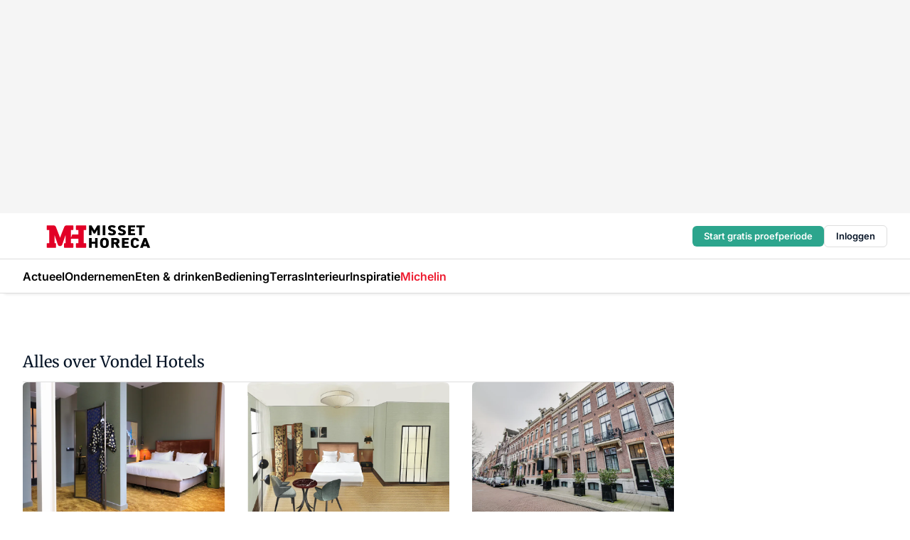

--- FILE ---
content_type: text/html;charset=utf-8
request_url: https://www.missethoreca.nl/onderwerp/vondel-hotels?page=3
body_size: 253238
content:
<!DOCTYPE html><html  lang="nl"><head><meta charset="utf-8"><meta name="viewport" content="width=device-width, initial-scale=1"><script type="importmap">{"imports":{"#entry":"https://n3-cdn.vakmedianet.com/_nuxt/6fQgc1B_.js"}}</script><title>Alles over Vondel Hotels</title><link rel="preconnect" href="https://vmn-missethoreca.imgix.net"><script data-vendor="c:salesfeed-TUB6ETxE" async src="https://missethoreca.strategy3talk.nl/" type="didomi/javascript"></script><style>:root .missethoreca {--logo-sm-height:2.8rem;
--logo-sm-width:13rem;
--logo-sm-top-offset:0.2rem;
--logo-md-height:3.2rem;
--logo-md-width:14.9rem;
--logo-md-top-offset:0.2rem;
--primary-color:#ed1b2f;
--primary-color-dark:#061426;
--secondary-color:#e6cacd;
--secondary-color-medium:#f2e4e5;
--secondary-color-light:#f7f5f5;
--label-font:'merriweather', sans-serif;
--label-theme-font:'merriweather', sans-serif;
--white-color:#fff;
--black-color:#000;
--grey-color:#838993;
--text-color:var(--primary-color-dark);
--error-color:#e63900;
--warning-color:var(--primary-color-dark);
--warning-color-light:#e6ac00;
--success-color:#18ad8d;
--article-anchor-color:var(--primary-color);
--alt-color:var(--secondary-color);
--alt-color-medium:var(--secondary-color-medium);
--alt-color-light:var(--secondary-color-light);
--bundle-highlighted-background-color:var(--secondary-color);
--bundle-highlighted-text-color:var(--primary-color-dark);
--bundle-highlighted-line-color:var(--secondary-color-medium);
--head-font:Inter, sans-serif;
--head-font-weight:700;
--notification-bg-color:rgba(212, 237, 218, 0.94);
--notification-text-color:var(--primary-color-dark);
--notification-link-color:var(--primary-color-dark);
--notification-link-hover-color:var(--primary-color-dark);
--notification-icon-color:var(--primary-color-dark);
--notification-border:0px solid var(--primary-color);}</style><style>:root {
     --adslot-top--small: 15rem;
     --adslot-top--medium: 20rem;
     --adslot-top--large: 30rem;
    }</style><style>.grid[data-v-73a357e0]{display:flex;flex-direction:column}.grid[data-v-73a357e0]>*{margin-top:var(--spacing-5)}.grid>.gapless-bottom[data-v-73a357e0]+*,.grid>.gapless-top[data-v-73a357e0],.grid[data-v-73a357e0]>:first-child{margin-top:0}</style><style>.row-wrapper.sticky[data-v-e6c2b977]{position:sticky;top:0;z-index:var(--level-1-index)}.row-wrapper.padding[data-v-e6c2b977],.row-wrapper.padding_bottom[data-v-e6c2b977],.row-wrapper.padding_inset[data-v-e6c2b977]{padding-bottom:var(--spacing-5)}.row-wrapper.padding[data-v-e6c2b977],.row-wrapper.padding_inset[data-v-e6c2b977],.row-wrapper.padding_top[data-v-e6c2b977]{padding-top:var(--spacing-5)}.row-wrapper.padding_inset[data-v-e6c2b977]{padding-left:var(--spacing-3);padding-right:var(--spacing-3)}@media (min-width:1280px){.row-wrapper.padding_inset[data-v-e6c2b977]{padding-left:var(--spacing-5);padding-right:var(--spacing-5)}}.row-wrapper.section_header[data-v-e6c2b977]{margin-bottom:calc((var(--spacing-5) - var(--spacing-4))*-1)}.row[data-v-e6c2b977]{--gap:3.2rem;display:flex;flex-direction:column;gap:var(--gap);width:100%}.row.reverse[data-v-e6c2b977]{flex-direction:column-reverse}@media (min-width:766px){.row[data-v-e6c2b977],.row.reverse[data-v-e6c2b977]{flex-direction:row}}.row .column[data-v-e6c2b977]:empty{display:none}@media (min-width:766px){.row .column.ad[data-v-e6c2b977]{flex-shrink:0;width:30rem}.row .column.article[data-v-e6c2b977]{margin-right:calc(11.5rem - var(--gap));width:59.2rem}.row .column.article[data-v-e6c2b977]:not(:only-child){margin-left:auto}}@media (max-width:766px){.row .column[data-v-e6c2b977]{width:100%!important}}@media (min-width:766px){.row .column.article+.column.ad[data-v-e6c2b977]:empty{display:flex}}.row[data-v-e6c2b977]:has(.column:only-child):has(.hero){flex-direction:row}@media (max-width:766px){.row[data-v-e6c2b977]:has(.column:nth-child(2)):has(.hero){height:auto!important}}.row[data-v-e6c2b977]:has(.column:nth-child(n+3)):has([type=article_highlight]){flex-direction:column}@media (max-width:1280px){.row:has(.column:nth-child(n+3)):has([type=article_highlight]) .column[data-v-e6c2b977]{width:100%!important}}@media (max-width:1280px) and (min-width:766px){.row:has(.column:nth-child(n+3)):has([type=article_highlight]) .column[data-v-e6c2b977]:is(:nth-child(2),:nth-child(3)){width:calc(50% - 1.6rem)!important}}@media (max-width:1280px){.row[data-v-e6c2b977]:has(.column:nth-child(n+3)):has([type=article_highlight]) .component[type=article_highlight]{max-height:100%}}@media (min-width:766px){.row[data-v-e6c2b977]:has(.column:nth-child(n+3)):has([type=article_highlight]){flex-direction:row;flex-wrap:wrap;justify-content:space-between}}@media (min-width:1280px){.row[data-v-e6c2b977]:has(.column:nth-child(n+3)):has([type=article_highlight]){flex-wrap:nowrap;justify-content:unset}}section[data-v-e6c2b977]:not(:has(.row>.column:not(:empty))){display:none}</style><style>.column.article .image-block,.column.article .paywall .cta-block,.column.article .registration-block{padding-left:var(--spacing-5);padding-right:var(--spacing-5)}</style><style>.column[data-v-e27f241f]{display:flex;flex-direction:column}.column>.component[data-v-e27f241f]:not(:first-child){margin-top:var(--spacing-5)}.column>.component:not(:first-child)[type=article_author_dates][data-v-e27f241f],.column>.component:not(:first-child)[type=article_authors][data-v-e27f241f],.column>.component:not(:first-child)[type=article_dates][data-v-e27f241f],.column>.component:not(:first-child)[type=article_intro][data-v-e27f241f],.column>.component:not(:first-child)[type=article_toc_desktop][data-v-e27f241f]{margin-top:var(--spacing-2)}</style><style>.ad-slot-top[data-v-478f03bd]{background-color:var(--neutral-color-2);display:flex;justify-content:center;min-height:var(--adslot-top--small);padding:.75rem 0}@media (min-width:480px){.ad-slot-top[data-v-478f03bd]{min-height:var(--adslot-top--medium)}}@media (min-width:960px){.ad-slot-top[data-v-478f03bd]{min-height:var(--adslot-top--large)}}.hidden[data-v-478f03bd]{display:none}</style><style>[id^=div-gpt-ad][data-v-edcc89be]{align-items:center;display:flex;justify-content:center}[id^=div-gpt-ad][data-v-edcc89be]:empty{display:none}[section=full_width_ad][data-v-edcc89be]{background-color:var(--neutral-color-2);padding:1.6rem 0;position:relative}[section=full_width_ad][data-v-edcc89be]:before{background-color:inherit;content:"";height:100%;margin-right:-50vw;position:absolute;right:51%;top:0;width:150vw;z-index:-1}</style><style>.app-menu-wrapper[data-v-705dbdab]{width:100%}.app-menu[data-v-705dbdab]{z-index:var(--level-1-index)}.app-menu.open .search-bar[data-v-705dbdab]{display:none}.app-menu.fixed[data-v-705dbdab]{max-height:var(--spacing-6)}.menu-bar[data-v-705dbdab]{align-items:center;display:flex;height:4.8rem}.menu-bar.hidden[data-v-705dbdab]{display:none}.menu-bar .container[data-v-705dbdab]{height:100%}nav[data-v-705dbdab]{align-items:center;display:flex;gap:var(--spacing-2);justify-content:space-between}.search[data-v-705dbdab]{margin-left:var(--spacing-3)}.search svg[data-v-705dbdab]{display:block;height:var(--spacing-4);width:var(--spacing-4)}.search-bar[data-v-705dbdab]{display:none}.search-bar.open[data-v-705dbdab]{display:block;flex:1;margin-left:var(--spacing-3)}@media (min-width:960px){.search-bar.open[data-v-705dbdab]{flex:unset;margin-left:0}}.nav-main[data-v-705dbdab]{display:flex;flex-grow:1;opacity:1;overflow:hidden;transition:opacity 125ms ease-in;visibility:visible}.nav-main.open[data-v-705dbdab]{display:none}@media (min-width:766px){.nav-main[data-v-705dbdab]{overflow:visible}}</style><style>.top-bar[data-v-711451f4]{align-items:center;display:flex;height:auto;justify-content:flex-end;padding-bottom:var(--spacing-1);padding-top:var(--spacing-1);position:relative;z-index:var(--level-2-index)}@media (min-width:960px){.top-bar[data-v-711451f4]{padding-bottom:var(--spacing-2);padding-top:var(--spacing-2)}}.top-bar .app-menu[data-v-711451f4]{align-items:center;display:flex;flex:1;gap:var(--spacing-3);justify-content:flex-end;list-style-type:none;margin:0;padding:0;z-index:1}@media (min-width:960px){.top-bar .app-menu[data-v-711451f4]{height:var(--spacing-5);justify-content:space-between}}.top-bar .app-menu .logo-well[data-v-711451f4]{align-items:center;display:flex;gap:var(--spacing-3);margin-right:auto}.top-bar .app-menu button[data-v-711451f4]{align-items:center;background:none;border:none;cursor:pointer;display:flex;height:var(--spacing-5);padding:0;width:3.2rem}@media (min-width:1280px){.top-bar .app-menu button[data-v-711451f4]{display:none}.top-bar .app-menu button.foldout[data-v-711451f4]{display:flex}}.top-bar .app-menu .actions-wrapper[data-v-711451f4]{display:flex;gap:var(--spacing-3);justify-content:flex-end;padding:0}.top-bar .app-menu .actions-wrapper li[data-v-711451f4]{align-items:center;display:flex}.top-bar .app-menu .actions-wrapper li[data-v-711451f4]:empty{display:none}</style><style>a[data-v-257cf6b6]{align-items:center;cursor:pointer;display:flex}img[data-v-257cf6b6]{height:var(--logo-sm-height);margin-top:var(--logo-sm-top-offset);width:var(--logo-sm-width)}@media (min-width:1280px){img[data-v-257cf6b6]{height:var(--logo-md-height);margin-top:var(--logo-md-top-offset);width:var(--logo-md-width)}}</style><style>.nav-main[data-v-fadca0bd]{height:100%;position:relative}.nav-main[data-v-fadca0bd]:after{background-image:linear-gradient(90deg,#fff0,#fff);bottom:0;content:"";height:100%;opacity:1;pointer-events:none;position:absolute;right:0;top:0;transition:opacity .25s ease;width:var(--spacing-5)}@media (min-width:766px){.nav-main[data-v-fadca0bd]:after{content:none}}.nav-main.end[data-v-fadca0bd]:after{opacity:0}.nav-main>ul[data-v-fadca0bd]{-ms-overflow-style:none;display:flex;gap:var(--spacing-3);height:100%;list-style-type:none;overflow-x:auto;overflow-y:hidden;padding:0;scroll-behavior:smooth;scrollbar-width:none}@media (min-width:766px){.nav-main>ul[data-v-fadca0bd]{gap:var(--spacing-4);overflow-x:visible;overflow-y:visible}}@media (min-width:766px){.nav-main>ul>li:focus .dropdown[data-v-fadca0bd],.nav-main>ul>li:focus-within .dropdown[data-v-fadca0bd],.nav-main>ul>li:hover .dropdown[data-v-fadca0bd]{opacity:1;transform:scale(1) translateY(5px);visibility:visible}}.nav-main>ul>li.active a[data-v-fadca0bd]{position:relative}.nav-main>ul>li.active a[data-v-fadca0bd]:after{background:var(--active-menu,var(--primary-color));bottom:0;content:"";height:3px;position:absolute;width:100%}</style><style>span[data-v-70aa4d73]{cursor:pointer}a[data-v-70aa4d73],span[data-v-70aa4d73]{align-items:center;color:var(--black-color);display:flex;flex-shrink:0;font-family:var(--text-menu-font-family);font-size:var(--text-menu-sm-font-size);font-weight:var(--text-menu-font-weight);gap:var(--spacing-default);height:100%;position:relative;text-decoration:none;white-space:nowrap;word-break:keep-all}@media (min-width:1280px){a[data-v-70aa4d73],span[data-v-70aa4d73]{font-size:var(--text-menu-md-font-size)}}a .icon[data-v-70aa4d73],span .icon[data-v-70aa4d73]{display:none}@media (min-width:766px){a .icon[data-v-70aa4d73],span .icon[data-v-70aa4d73]{display:block}}.badge[data-v-70aa4d73]{background-color:var(--primary-color);border-radius:var(--border-radius-round);color:var(--neutral-color-1);font-family:var(--text-tag-font-family);font-size:var(--text-tag-sm-font-size);font-weight:var(--text-tag-font-weight);height:var(--spacing-3);line-height:var(--text-tag-sm-line-height);position:absolute;right:calc(var(--spacing-2)*-1);text-align:center;text-transform:uppercase;top:0;width:var(--spacing-3)}@media (min-width:1280px){.badge[data-v-70aa4d73]{font-size:var(--text-tag-md-font-size);font-weight:var(--text-tag-md-font-weight,var(--text-tag-font-weight));line-height:var(--text-tag-md-line-height)}}</style><style>.dropdown[data-v-b5c58b99]{background-color:var(--neutral-color-1);border-radius:var(--border-radius);box-shadow:0 3px 20px #0000001a;display:flex;flex-direction:column;gap:var(--spacing-3);list-style-type:none;opacity:0;padding:var(--spacing-4) 0;position:absolute;transform:scale(.95) translateY(0);transition:all 125ms ease-out;visibility:hidden;width:25rem;z-index:var(--level-2-index)}.dropdown .item a[data-v-b5c58b99]{display:block;font-family:var(--text-body-font-family);font-size:var(--text-body-sm-font-size);font-weight:var(--text-body-font-weight);line-height:var(--text-body-sm-line-height);padding:0 var(--spacing-4);text-decoration:none}@media (min-width:1280px){.dropdown .item a[data-v-b5c58b99]{font-size:var(--text-body-md-font-size);font-weight:var(--text-body-md-font-weight,var(--text-body-font-weight));line-height:var(--text-body-md-line-height)}}.dropdown .item a[data-v-b5c58b99]:hover{color:var(--primary-color)}</style><style>.actions[data-v-2d698aca]{align-items:center;display:flex;gap:var(--spacing-1);justify-content:flex-end}.action[data-v-2d698aca],.relative[data-v-2d698aca]{display:flex;position:relative}.action[data-v-2d698aca]{align-items:center;background:none;border:0;color:var(--primary-color-dark);cursor:pointer;height:2.4rem;outline:none;padding:0;text-decoration:none}.action .count[data-v-2d698aca]{align-items:center;color:var(--neutral-color-1);display:flex;font-family:var(--heading-font);font-size:1.2rem;font-weight:600;justify-content:center;line-height:var(--spacing-3)}.action .count[data-v-2d698aca],.action.unread[data-v-2d698aca]:after{background-color:#e2001a;border-radius:var(--border-radius-round);height:1.6rem;left:var(--spacing-3);position:absolute;top:calc(var(--spacing-1)*-1);width:1.6rem}.action.unread[data-v-2d698aca]:after{content:""}.action .indicator[data-v-2d698aca]{align-items:center;background-color:var(--neutral-color-4);border-radius:100%;display:flex;height:var(--spacing-3);left:var(--spacing-3);position:absolute;top:calc(var(--spacing-1)*-1);width:var(--spacing-3)}.action .indicator.authenticated[data-v-2d698aca]{background-color:#0a9e0a}.action .indicator span[data-v-2d698aca]{color:var(--white-color)}.onboarding[data-v-2d698aca],.user_logged_out[data-v-2d698aca]{position:absolute;right:-.5rem;top:4.2rem}@media (min-width:1280px){.onboarding[data-v-2d698aca],.user_logged_out[data-v-2d698aca]{right:-4rem}}@media (min-width:480px){.user_logged_in[data-v-2d698aca]{left:unset;position:absolute;right:-.5rem;top:4.2rem}}@media (min-width:480px) and (min-width:1280px){.user_logged_in[data-v-2d698aca]{right:-4rem}}.onboarding[data-v-2d698aca]{right:-4.5rem}@media (min-width:1280px){.onboarding[data-v-2d698aca]{right:-4rem}}.dropdown-enter-active[data-v-2d698aca]{transition:all .1s ease-out}.dropdown-leave-active[data-v-2d698aca]{transition:all 75ms ease-in}.dropdown-enter-from[data-v-2d698aca],.dropdown-leave-to[data-v-2d698aca]{opacity:0;transform:scale(.95) translateY(-5px)}.dropdown-enter-to[data-v-2d698aca],.dropdown-leave-from[data-v-2d698aca]{opacity:1;transform:scale(1) translateY(0)}</style><style>.app-menu-user-logged-out[data-v-89d7b9b6]{background-color:var(--neutral-color-1);border-radius:var(--border-radius);box-shadow:0 0 10px 5px #0000001a;width:30rem;z-index:var(--level-2-index)}.app-menu-user-logged-out[data-v-89d7b9b6]:before{background-color:var(--neutral-color-1);content:"";height:2rem;position:absolute;right:1.2rem;top:-1rem;transform:rotate(45deg);width:2rem}@media (min-width:1280px){.app-menu-user-logged-out[data-v-89d7b9b6]:before{right:4.7rem}}.app-menu-user-logged-out .close[data-v-89d7b9b6]{all:unset;align-self:flex-end;cursor:pointer;position:absolute;right:var(--spacing-2);top:var(--spacing-2);z-index:1}.app-menu-user-logged-out .close+li[data-v-89d7b9b6]{border-top:none;margin-top:0}.app-menu-user-logged-out ul[data-v-89d7b9b6]{display:flex;flex-direction:column;list-style-type:none;padding:var(--spacing-1) 0}.app-menu-user-logged-out ul>li[data-v-89d7b9b6]{border-top:1px solid var(--border-color);padding:var(--spacing-1) var(--spacing-4);position:relative}.app-menu-user-logged-out ul>li[data-v-89d7b9b6]:first-of-type{padding-right:var(--spacing-5)}.app-menu-user-logged-out ul>li+li.remove-border[data-v-89d7b9b6],.app-menu-user-logged-out ul>li.remove-border+li[data-v-89d7b9b6],.app-menu-user-logged-out ul>li[data-v-89d7b9b6]:first-child{border-top:none;margin-top:0}.app-menu-user-logged-out ul>li[data-v-89d7b9b6]:empty{display:none}.app-menu-user-logged-out ul>li p[data-v-89d7b9b6],.app-menu-user-logged-out ul>li span[data-v-89d7b9b6]:not(.icon){display:inline-block;font-family:var(--text-body-font-family);font-size:var(--text-body-sm-font-size);font-weight:var(--text-body-font-weight);line-height:var(--text-body-sm-line-height);overflow:hidden;text-overflow:ellipsis;width:100%}@media (min-width:1280px){.app-menu-user-logged-out ul>li p[data-v-89d7b9b6],.app-menu-user-logged-out ul>li span[data-v-89d7b9b6]:not(.icon){font-size:var(--text-body-md-font-size);font-weight:var(--text-body-md-font-weight,var(--text-body-font-weight));line-height:var(--text-body-md-line-height)}}.app-menu-user-logged-out ul>li.highlight[data-v-89d7b9b6]{animation:shadow-pulse-89d7b9b6 .5s infinite alternate}.app-menu-user-logged-out ul>li.highlight+li[data-v-89d7b9b6]{border-top:none}.app-menu-user-logged-out ul>li .link[data-v-89d7b9b6]{all:unset;align-items:center;cursor:pointer;display:flex;font-family:var(--text-body-font-family);font-size:var(--text-body-sm-font-size);font-weight:var(--text-body-font-weight);justify-content:space-between;line-height:var(--text-body-sm-line-height);-webkit-text-decoration:solid underline transparent 1px;text-decoration:solid underline transparent 1px;text-underline-offset:var(--spacing-default);transition:color var(--transition-speed),text-decoration-color var(--transition-speed);vertical-align:text-top}@media (min-width:1280px){.app-menu-user-logged-out ul>li .link[data-v-89d7b9b6]{font-size:var(--text-body-md-font-size);font-weight:var(--text-body-md-font-weight,var(--text-body-font-weight));line-height:var(--text-body-md-line-height)}}.app-menu-user-logged-out ul>li .link[data-v-89d7b9b6]:hover{text-decoration-color:#000}.app-menu-user-logged-out ul>li .link.small[data-v-89d7b9b6]{font-family:var(--text-note-font-family);font-size:var(--text-note-sm-font-size);font-weight:var(--text-note-font-weight);line-height:var(--text-note-sm-line-height);margin-bottom:var(--spacing-2);margin-top:.4rem;text-decoration:underline}.app-menu-user-logged-out ul>li .link.small[data-v-89d7b9b6]:hover{text-decoration-color:transparent}@media (min-width:1280px){.app-menu-user-logged-out ul>li .link.small[data-v-89d7b9b6]{font-size:var(--text-note-md-font-size);font-weight:var(--text-note-md-font-weight,var(--text-note-font-weight));line-height:var(--text-note-md-line-height)}}.app-menu-user-logged-out ul>li .toggle[data-v-89d7b9b6]{align-items:center;display:flex;font-family:var(--text-body-font-family);font-size:var(--text-body-sm-font-size);font-weight:var(--text-body-font-weight);gap:var(--spacing-1);justify-content:space-between;line-height:var(--text-body-sm-line-height)}@media (min-width:1280px){.app-menu-user-logged-out ul>li .toggle[data-v-89d7b9b6]{font-size:var(--text-body-md-font-size);font-weight:var(--text-body-md-font-weight,var(--text-body-font-weight));line-height:var(--text-body-md-line-height)}}.app-menu-user-logged-out ul>li .toggle .icon[data-v-89d7b9b6]{flex-shrink:0;margin-left:auto}@keyframes shadow-pulse-89d7b9b6{0%{box-shadow:var(--primary-color) 0 0 3px 2px}to{box-shadow:var(--primary-color) 0 0 6px 2px}}</style><style>section[data-v-20e6bee7]{display:flex;flex-direction:column;gap:var(--spacing-4)}section .summaries[data-v-20e6bee7]{--gap:3.2rem;display:grid;gap:var(--gap);list-style-type:none;padding:0}section .summaries.base\:columns\:1[data-v-20e6bee7]{grid-template-columns:repeat(1,minmax(0,1fr))}section .summaries.base\:columns\:2[data-v-20e6bee7]{grid-template-columns:repeat(2,minmax(0,1fr))}section .summaries.base\:columns\:3[data-v-20e6bee7]{grid-template-columns:repeat(3,minmax(0,1fr))}section .summaries.base\:columns\:4[data-v-20e6bee7]{grid-template-columns:repeat(4,minmax(0,1fr))}section .summaries.base\:slider-on[data-v-20e6bee7]{-webkit-overflow-scrolling:touch;display:flex;flex-wrap:nowrap;margin-left:calc(var(--spacing-3)*-1);margin-right:calc(var(--spacing-3)*-1);overflow-x:auto;padding:0 var(--spacing-3);scroll-padding:0 var(--spacing-3);scroll-snap-type:x mandatory}section .summaries.base\:slider-on[data-v-20e6bee7]>*{min-width:clamp(22.5rem,50%,100%);scroll-snap-align:start}section .summaries.base\:slider-off[data-v-20e6bee7]{display:grid;margin-left:0;margin-right:0;overflow-x:initial;padding:0}section .summaries.base\:slider-off[data-v-20e6bee7]>*{min-width:auto}@media (min-width:375px){section .summaries.mobile\:columns\:1[data-v-20e6bee7]{grid-template-columns:repeat(1,minmax(0,1fr))}section .summaries.mobile\:columns\:2[data-v-20e6bee7]{grid-template-columns:repeat(2,minmax(0,1fr))}section .summaries.mobile\:columns\:3[data-v-20e6bee7]{grid-template-columns:repeat(3,minmax(0,1fr))}section .summaries.mobile\:columns\:4[data-v-20e6bee7]{grid-template-columns:repeat(4,minmax(0,1fr))}section .summaries.mobile\:slider-on[data-v-20e6bee7]{-webkit-overflow-scrolling:touch;display:flex;flex-wrap:nowrap;margin-left:calc(var(--spacing-3)*-1);margin-right:calc(var(--spacing-3)*-1);overflow-x:auto;padding:0 var(--spacing-3);scroll-padding:0 var(--spacing-3);scroll-snap-type:x mandatory}section .summaries.mobile\:slider-on[data-v-20e6bee7]>*{min-width:clamp(22.5rem,50%,100%);scroll-snap-align:start}section .summaries.mobile\:slider-off[data-v-20e6bee7]{display:grid;margin-left:0;margin-right:0;overflow-x:initial;padding:0}section .summaries.mobile\:slider-off[data-v-20e6bee7]>*{min-width:auto}}@media (min-width:766px){section .summaries.tablet\:columns\:1[data-v-20e6bee7]{grid-template-columns:repeat(1,minmax(0,1fr))}section .summaries.tablet\:columns\:2[data-v-20e6bee7]{grid-template-columns:repeat(2,minmax(0,1fr))}section .summaries.tablet\:columns\:3[data-v-20e6bee7]{grid-template-columns:repeat(3,minmax(0,1fr))}section .summaries.tablet\:columns\:4[data-v-20e6bee7]{grid-template-columns:repeat(4,minmax(0,1fr))}section .summaries.tablet\:slider-on[data-v-20e6bee7]{-webkit-overflow-scrolling:touch;display:flex;flex-wrap:nowrap;margin-left:calc(var(--spacing-3)*-1);margin-right:calc(var(--spacing-3)*-1);overflow-x:auto;padding:0 var(--spacing-3);scroll-padding:0 var(--spacing-3);scroll-snap-type:x mandatory}section .summaries.tablet\:slider-on[data-v-20e6bee7]>*{min-width:clamp(22.5rem,50%,100%);scroll-snap-align:start}section .summaries.tablet\:slider-off[data-v-20e6bee7]{display:grid;margin-left:0;margin-right:0;overflow-x:initial;padding:0}section .summaries.tablet\:slider-off[data-v-20e6bee7]>*{min-width:auto}}@media (min-width:1024px){section .summaries.desktop\:columns\:1[data-v-20e6bee7]{grid-template-columns:repeat(1,minmax(0,1fr))}section .summaries.desktop\:columns\:2[data-v-20e6bee7]{grid-template-columns:repeat(2,minmax(0,1fr))}section .summaries.desktop\:columns\:3[data-v-20e6bee7]{grid-template-columns:repeat(3,minmax(0,1fr))}section .summaries.desktop\:columns\:4[data-v-20e6bee7]{grid-template-columns:repeat(4,minmax(0,1fr))}section .summaries.desktop\:slider-on[data-v-20e6bee7]{-webkit-overflow-scrolling:touch;display:flex;flex-wrap:nowrap;margin-left:calc(var(--spacing-3)*-1);margin-right:calc(var(--spacing-3)*-1);overflow-x:auto;padding:0 var(--spacing-3);scroll-padding:0 var(--spacing-3);scroll-snap-type:x mandatory}section .summaries.desktop\:slider-on[data-v-20e6bee7]>*{min-width:clamp(22.5rem,50%,100%);scroll-snap-align:start}section .summaries.desktop\:slider-off[data-v-20e6bee7]{display:grid;margin-left:0;margin-right:0;overflow-x:initial;padding:0}section .summaries.desktop\:slider-off[data-v-20e6bee7]>*{min-width:auto}}.list[data-v-20e6bee7]{display:flex;flex-direction:column;gap:var(--spacing-4)}a.more-link[data-v-20e6bee7]{font-family:var(--text-h4-font-family);font-size:var(--text-h4-sm-font-size);font-weight:var(--text-h4-font-weight);line-height:var(--text-h4-sm-line-height)}@media (min-width:1280px){a.more-link[data-v-20e6bee7]{font-size:var(--text-h4-md-font-size);font-weight:var(--text-h4-md-font-weight,var(--text-h4-font-weight));line-height:var(--text-h4-md-line-height)}}@media (min-width:766px){a.more-link[data-v-20e6bee7]{display:none}}</style><style>.head[data-v-334a27b8]{display:flex;flex-direction:column;justify-content:space-between}@media (min-width:480px){.head[data-v-334a27b8]{align-items:center;flex-direction:row}.head>.more-link[data-v-334a27b8]{margin-left:auto}}.head.line[data-v-334a27b8]{border-bottom:1px solid var(--neutral-color-3);padding-bottom:var(--spacing-2)}.head .more-link[data-v-334a27b8]{display:none}@media (min-width:766px){.head .more-link[data-v-334a27b8]{align-items:center;display:flex;gap:.4rem}}aside[data-v-334a27b8]{align-items:center;display:flex;gap:.5rem}aside.center[data-v-334a27b8]{flex-grow:1;justify-content:center}aside.right[data-v-334a27b8]{flex-grow:1;justify-content:flex-end}aside .heading[data-v-334a27b8]{text-wrap:balance}aside .heading a[data-v-334a27b8]{display:inline-block;text-decoration:none}@media (min-width:766px){aside .heading a[data-v-334a27b8]{display:none}}aside .heading span[data-v-334a27b8]{color:var(--primary-color);display:inline-block;font-family:var(--heading-font);margin-left:var(--spacing-1)}</style><style>.h1[data-v-8c79387e]{font-family:var(--text-h1-font-family);font-size:var(--text-h1-sm-font-size);font-weight:var(--text-h1-font-weight);line-height:var(--text-h1-sm-line-height)}@media (min-width:1280px){.h1[data-v-8c79387e]{font-size:var(--text-h1-md-font-size);font-weight:var(--text-h1-md-font-weight,var(--text-h1-font-weight));line-height:var(--text-h1-md-line-height)}}.h2[data-v-8c79387e]{font-family:var(--text-h2-font-family);font-size:var(--text-h2-sm-font-size);font-weight:var(--text-h2-font-weight);line-height:var(--text-h2-sm-line-height)}@media (min-width:1280px){.h2[data-v-8c79387e]{font-size:var(--text-h2-md-font-size);font-weight:var(--text-h2-md-font-weight,var(--text-h2-font-weight));line-height:var(--text-h2-md-line-height)}}.h3[data-v-8c79387e]{font-family:var(--text-h3-font-family);font-size:var(--text-h3-sm-font-size);font-weight:var(--text-h3-font-weight);line-height:var(--text-h3-sm-line-height)}@media (min-width:1280px){.h3[data-v-8c79387e]{font-size:var(--text-h3-md-font-size);font-weight:var(--text-h3-md-font-weight,var(--text-h3-font-weight));line-height:var(--text-h3-md-line-height)}}.h4[data-v-8c79387e]{font-family:var(--text-h4-font-family);font-size:var(--text-h4-sm-font-size);font-weight:var(--text-h4-font-weight);line-height:var(--text-h4-sm-line-height)}@media (min-width:1280px){.h4[data-v-8c79387e]{font-size:var(--text-h4-md-font-size);font-weight:var(--text-h4-md-font-weight,var(--text-h4-font-weight));line-height:var(--text-h4-md-line-height)}}.hero[data-v-8c79387e]{font-family:var(--text-hero-font-family);font-size:var(--text-hero-sm-font-size);font-weight:var(--text-hero-font-weight);line-height:var(--text-hero-sm-line-height)}@media (min-width:1280px){.hero[data-v-8c79387e]{font-size:var(--text-hero-md-font-size);font-weight:var(--text-hero-md-font-weight,var(--text-hero-font-weight));line-height:var(--text-hero-md-line-height)}}.section-title[data-v-8c79387e]{font-family:var(--text-section-title-font-family);font-size:var(--text-section-title-sm-font-size);font-weight:var(--text-section-title-font-weight);line-height:var(--text-section-title-sm-line-height)}@media (min-width:1280px){.section-title[data-v-8c79387e]{font-size:var(--text-section-title-md-font-size);font-weight:var(--text-section-title-md-font-weight,var(--text-section-title-font-weight));line-height:var(--text-section-title-md-line-height)}}</style><style>.summary[data-v-f4bcf150]{align-items:flex-start;display:flex;gap:var(--spacing-3);height:100%;text-decoration:none}.summary:hover h2[data-v-f4bcf150]{text-decoration:underline;text-decoration-color:var(--neutral-color-0);text-underline-offset:var(--spacing-default);transition:-webkit-text-decoration var(--transition-speed) ease;transition:text-decoration var(--transition-speed) ease;transition:text-decoration var(--transition-speed) ease,-webkit-text-decoration var(--transition-speed) ease}.summary:hover:not(.highlight) img[data-v-f4bcf150]{transform:scale(1.1)}.summary:hover.highlight[data-v-f4bcf150]{box-shadow:0 2px 8px #0003;transform:translateY(calc(var(--spacing-default)*-1))}.summary.highlight[data-v-f4bcf150]{background-color:var(--white-color);border-radius:var(--border-radius);box-shadow:0 0 5px 1px #0000001a;transform:translateZ(0);transition:transform .3s ease,box-shadow .3s ease;will-change:transform,box-shadow}.summary.highlight .content[data-v-f4bcf150]{padding:var(--spacing-3)}.summary.read h2[data-v-f4bcf150]{opacity:.5}.summary.base\:image-position\:right .content[data-v-f4bcf150]{order:1}.summary.base\:image-position\:right figure[data-v-f4bcf150]{order:2}.summary.base\:hide\:bookmark_image .bookmark_image[data-v-f4bcf150],.summary.base\:hide\:bookmark_meta .bookmark_meta[data-v-f4bcf150],.summary.base\:hide\:bookmark_title .bookmark_title[data-v-f4bcf150],.summary.base\:hide\:description .description[data-v-f4bcf150],.summary.base\:hide\:image figure[data-v-f4bcf150],.summary.base\:hide\:keyword .keyword[data-v-f4bcf150],.summary.base\:hide\:meta .meta[data-v-f4bcf150],.summary.base\:hide\:time .time[data-v-f4bcf150]{display:none}.summary.base\:show\:bookmark_image .bookmark_image[data-v-f4bcf150],.summary.base\:show\:bookmark_meta .bookmark_meta[data-v-f4bcf150],.summary.base\:show\:bookmark_title .bookmark_title[data-v-f4bcf150]{display:flex}.summary.base\:orientation\:horizontal[data-v-f4bcf150]{flex-direction:row}.summary.base\:orientation\:horizontal figure[data-v-f4bcf150]{flex-shrink:0;width:35%}.summary.base\:orientation\:horizontal.highlight figure[data-v-f4bcf150]{border-bottom-right-radius:0;border-top-right-radius:0}.summary.base\:image\:square figure[data-v-f4bcf150]{aspect-ratio:1;height:calc(var(--spacing-5)*2);width:calc(var(--spacing-5)*2)}@media (min-width:960px){.summary.base\:image\:square figure[data-v-f4bcf150]{height:calc(var(--spacing-2) + var(--spacing-7));width:calc(var(--spacing-2) + var(--spacing-7))}}.summary.base\:image\:square img[data-v-f4bcf150]{aspect-ratio:1}.summary.base\:image\:square_small figure[data-v-f4bcf150]{aspect-ratio:1;height:calc(var(--spacing-5)*2);width:calc(var(--spacing-5)*2)}.summary.base\:image\:square_small img[data-v-f4bcf150]{aspect-ratio:1}.summary.base\:orientation\:vertical[data-v-f4bcf150]{flex-direction:column}.summary.base\:orientation\:vertical.highlight figure[data-v-f4bcf150]{border-bottom-left-radius:0;border-bottom-right-radius:0}.summary.base\:orientation\:vertical.highlight .content[data-v-f4bcf150]{padding-top:0}.summary.base\:lines-headline\:1 .headline[data-v-f4bcf150],.summary.base\:lines\:1 .description[data-v-f4bcf150]{-webkit-line-clamp:1;line-clamp:1}.summary.base\:lines-headline\:2 .headline[data-v-f4bcf150],.summary.base\:lines\:2 .description[data-v-f4bcf150]{-webkit-line-clamp:2;line-clamp:2}.summary.base\:lines-headline\:3 .headline[data-v-f4bcf150],.summary.base\:lines\:3 .description[data-v-f4bcf150]{-webkit-line-clamp:3;line-clamp:3}.summary.base\:lines-headline\:4 .headline[data-v-f4bcf150],.summary.base\:lines\:4 .description[data-v-f4bcf150]{-webkit-line-clamp:4;line-clamp:4}.summary.base\:lines-headline\:5 .headline[data-v-f4bcf150],.summary.base\:lines\:5 .description[data-v-f4bcf150]{-webkit-line-clamp:5;line-clamp:5}.summary.base\:lines-headline\:6 .headline[data-v-f4bcf150],.summary.base\:lines\:6 .description[data-v-f4bcf150]{-webkit-line-clamp:6;line-clamp:6}.summary.base\:headline-variant\:h1 .headline[data-v-f4bcf150]{font-family:var(--text-h1-font-family);font-size:var(--text-h1-sm-font-size);font-weight:var(--text-h1-font-weight);line-height:var(--text-h1-sm-line-height)}@media (min-width:1280px){.summary.base\:headline-variant\:h1 .headline[data-v-f4bcf150]{font-size:var(--text-h1-md-font-size);font-weight:var(--text-h1-md-font-weight,var(--text-h1-font-weight));line-height:var(--text-h1-md-line-height)}}.summary.base\:headline-variant\:h2 .headline[data-v-f4bcf150]{font-family:var(--text-h2-font-family);font-size:var(--text-h2-sm-font-size);font-weight:var(--text-h2-font-weight);line-height:var(--text-h2-sm-line-height)}@media (min-width:1280px){.summary.base\:headline-variant\:h2 .headline[data-v-f4bcf150]{font-size:var(--text-h2-md-font-size);font-weight:var(--text-h2-md-font-weight,var(--text-h2-font-weight));line-height:var(--text-h2-md-line-height)}}.summary.base\:headline-variant\:h3 .headline[data-v-f4bcf150]{font-family:var(--text-h3-font-family);font-size:var(--text-h3-sm-font-size);font-weight:var(--text-h3-font-weight);line-height:var(--text-h3-sm-line-height)}@media (min-width:1280px){.summary.base\:headline-variant\:h3 .headline[data-v-f4bcf150]{font-size:var(--text-h3-md-font-size);font-weight:var(--text-h3-md-font-weight,var(--text-h3-font-weight));line-height:var(--text-h3-md-line-height)}}.summary.base\:headline-variant\:h4 .headline[data-v-f4bcf150]{font-family:var(--text-h4-font-family);font-size:var(--text-h4-sm-font-size);font-weight:var(--text-h4-font-weight);line-height:var(--text-h4-sm-line-height)}@media (min-width:1280px){.summary.base\:headline-variant\:h4 .headline[data-v-f4bcf150]{font-size:var(--text-h4-md-font-size);font-weight:var(--text-h4-md-font-weight,var(--text-h4-font-weight));line-height:var(--text-h4-md-line-height)}}.summary.base\:label-position\:content .label-content[data-v-f4bcf150]{display:flex}.summary.base\:label-position\:content .label-image[data-v-f4bcf150],.summary.base\:label-position\:content .label-title[data-v-f4bcf150],.summary.base\:label-position\:image .label-content[data-v-f4bcf150]{display:none}.summary.base\:label-position\:image .label-image[data-v-f4bcf150]{display:flex}.summary.base\:label-position\:image .label-title[data-v-f4bcf150],.summary.base\:label-position\:title .label-content[data-v-f4bcf150],.summary.base\:label-position\:title .label-image[data-v-f4bcf150]{display:none}.summary.base\:label-position\:title .label-title[data-v-f4bcf150]{display:inline-flex}.summary.base\:text-wrap-balance .headline[data-v-f4bcf150]{text-wrap:balance}.summary.base\:text-wrap-auto .headline[data-v-f4bcf150]{text-wrap:auto}@media (min-width:375px){.summary.mobile\:hide\:meta .meta[data-v-f4bcf150]{display:none}.summary.mobile\:show\:meta .meta[data-v-f4bcf150]{display:inherit}.summary.mobile\:hide\:image .image[data-v-f4bcf150]{display:none}.summary.mobile\:show\:image .image[data-v-f4bcf150]{display:inherit}.summary.mobile\:hide\:description .description[data-v-f4bcf150]{display:none}.summary.mobile\:show\:description .description[data-v-f4bcf150]{display:-webkit-box}.summary.mobile\:hide\:time .time[data-v-f4bcf150]{display:none}.summary.mobile\:show\:time .time[data-v-f4bcf150]{display:inherit}.summary.mobile\:hide\:keyword .keyword[data-v-f4bcf150]{display:none}.summary.mobile\:show\:keyword .keyword[data-v-f4bcf150]{display:inherit}.summary.mobile\:hide\:bookmark_meta .bookmark_meta[data-v-f4bcf150]{display:none}.summary.mobile\:show\:bookmark_meta .bookmark_meta[data-v-f4bcf150]{display:inherit}.summary.mobile\:hide\:bookmark_image .bookmark_image[data-v-f4bcf150]{display:none}.summary.mobile\:show\:bookmark_image .bookmark_image[data-v-f4bcf150]{display:inherit}.summary.mobile\:hide\:bookmark_title .bookmark_title[data-v-f4bcf150]{display:none}.summary.mobile\:show\:bookmark_title .bookmark_title[data-v-f4bcf150]{display:inherit}.summary.mobile\:image\:square figure[data-v-f4bcf150]{aspect-ratio:1;flex-shrink:0;height:calc(var(--spacing-5)*2);width:calc(var(--spacing-5)*2)}.summary.mobile\:image\:square img[data-v-f4bcf150]{aspect-ratio:1}.summary.mobile\:orientation\:horizontal[data-v-f4bcf150]{flex-direction:row}.summary.mobile\:orientation\:horizontal figure[data-v-f4bcf150]{flex-shrink:0;height:auto;width:35%}.summary.mobile\:image\:16-9 figure[data-v-f4bcf150]{aspect-ratio:16/9;height:auto}.summary.mobile\:image\:16-9 img[data-v-f4bcf150]{aspect-ratio:16/9}.summary.mobile\:orientation\:vertical[data-v-f4bcf150]{flex-direction:column}.summary.mobile\:orientation\:vertical figure[data-v-f4bcf150]{width:100%}.summary.mobile\:orientation\:vertical.highlight figure[data-v-f4bcf150]{border-bottom-left-radius:0;border-bottom-right-radius:0;border-top-left-radius:var(--border-radius);border-top-right-radius:var(--border-radius)}.summary.mobile\:orientation\:vertical.highlight .content[data-v-f4bcf150]{padding-top:0}.summary.mobile\:image-position\:left figure[data-v-f4bcf150]{order:1}.summary.mobile\:image-position\:left .content[data-v-f4bcf150],.summary.mobile\:image-position\:right figure[data-v-f4bcf150]{order:2}.summary.mobile\:image-position\:right .content[data-v-f4bcf150]{order:1}.summary.mobile\:lines-headline\:1 .headline[data-v-f4bcf150],.summary.mobile\:lines\:1 .description[data-v-f4bcf150]{-webkit-line-clamp:1;line-clamp:1}.summary.mobile\:lines-headline\:2 .headline[data-v-f4bcf150],.summary.mobile\:lines\:2 .description[data-v-f4bcf150]{-webkit-line-clamp:2;line-clamp:2}.summary.mobile\:lines-headline\:3 .headline[data-v-f4bcf150],.summary.mobile\:lines\:3 .description[data-v-f4bcf150]{-webkit-line-clamp:3;line-clamp:3}.summary.mobile\:lines-headline\:4 .headline[data-v-f4bcf150],.summary.mobile\:lines\:4 .description[data-v-f4bcf150]{-webkit-line-clamp:4;line-clamp:4}.summary.mobile\:lines-headline\:5 .headline[data-v-f4bcf150],.summary.mobile\:lines\:5 .description[data-v-f4bcf150]{-webkit-line-clamp:5;line-clamp:5}.summary.mobile\:lines-headline\:6 .headline[data-v-f4bcf150],.summary.mobile\:lines\:6 .description[data-v-f4bcf150]{-webkit-line-clamp:6;line-clamp:6}.summary.mobile\:headline-variant\:h1 .headline[data-v-f4bcf150]{font-family:var(--text-h1-font-family);font-size:var(--text-h1-sm-font-size);font-weight:var(--text-h1-font-weight);line-height:var(--text-h1-sm-line-height)}}@media (min-width:375px) and (min-width:1280px){.summary.mobile\:headline-variant\:h1 .headline[data-v-f4bcf150]{font-size:var(--text-h1-md-font-size);font-weight:var(--text-h1-md-font-weight,var(--text-h1-font-weight));line-height:var(--text-h1-md-line-height)}}@media (min-width:375px){.summary.mobile\:headline-variant\:h2 .headline[data-v-f4bcf150]{font-family:var(--text-h2-font-family);font-size:var(--text-h2-sm-font-size);font-weight:var(--text-h2-font-weight);line-height:var(--text-h2-sm-line-height)}}@media (min-width:375px) and (min-width:1280px){.summary.mobile\:headline-variant\:h2 .headline[data-v-f4bcf150]{font-size:var(--text-h2-md-font-size);font-weight:var(--text-h2-md-font-weight,var(--text-h2-font-weight));line-height:var(--text-h2-md-line-height)}}@media (min-width:375px){.summary.mobile\:headline-variant\:h3 .headline[data-v-f4bcf150]{font-family:var(--text-h3-font-family);font-size:var(--text-h3-sm-font-size);font-weight:var(--text-h3-font-weight);line-height:var(--text-h3-sm-line-height)}}@media (min-width:375px) and (min-width:1280px){.summary.mobile\:headline-variant\:h3 .headline[data-v-f4bcf150]{font-size:var(--text-h3-md-font-size);font-weight:var(--text-h3-md-font-weight,var(--text-h3-font-weight));line-height:var(--text-h3-md-line-height)}}@media (min-width:375px){.summary.mobile\:headline-variant\:h4 .headline[data-v-f4bcf150]{font-family:var(--text-h4-font-family);font-size:var(--text-h4-sm-font-size);font-weight:var(--text-h4-font-weight);line-height:var(--text-h4-sm-line-height)}}@media (min-width:375px) and (min-width:1280px){.summary.mobile\:headline-variant\:h4 .headline[data-v-f4bcf150]{font-size:var(--text-h4-md-font-size);font-weight:var(--text-h4-md-font-weight,var(--text-h4-font-weight));line-height:var(--text-h4-md-line-height)}}@media (min-width:375px){.summary.mobile\:label-position\:image .label-image[data-v-f4bcf150]{display:flex}.summary.mobile\:label-position\:content .label-image[data-v-f4bcf150],.summary.mobile\:label-position\:image .label-content[data-v-f4bcf150],.summary.mobile\:label-position\:image .label-title[data-v-f4bcf150]{display:none}.summary.mobile\:label-position\:content .label-content[data-v-f4bcf150]{display:flex}.summary.mobile\:label-position\:content .label-title[data-v-f4bcf150],.summary.mobile\:label-position\:title .label-content[data-v-f4bcf150],.summary.mobile\:label-position\:title .label-image[data-v-f4bcf150]{display:none}.summary.mobile\:label-position\:title .label-title[data-v-f4bcf150]{display:inline-flex}.summary.mobile\:text-wrap-balance .headline[data-v-f4bcf150]{text-wrap:balance}.summary.mobile\:text-wrap-auto .headline[data-v-f4bcf150]{text-wrap:auto}}@media (min-width:766px){.summary.tablet\:hide\:meta .meta[data-v-f4bcf150]{display:none}.summary.tablet\:show\:meta .meta[data-v-f4bcf150]{display:inherit}.summary.tablet\:hide\:image .image[data-v-f4bcf150]{display:none}.summary.tablet\:show\:image .image[data-v-f4bcf150]{display:inherit}.summary.tablet\:hide\:description .description[data-v-f4bcf150]{display:none}.summary.tablet\:show\:description .description[data-v-f4bcf150]{display:-webkit-box}.summary.tablet\:hide\:time .time[data-v-f4bcf150]{display:none}.summary.tablet\:show\:time .time[data-v-f4bcf150]{display:inherit}.summary.tablet\:hide\:keyword .keyword[data-v-f4bcf150]{display:none}.summary.tablet\:show\:keyword .keyword[data-v-f4bcf150]{display:inherit}.summary.tablet\:hide\:bookmark_meta .bookmark_meta[data-v-f4bcf150]{display:none}.summary.tablet\:show\:bookmark_meta .bookmark_meta[data-v-f4bcf150]{display:inherit}.summary.tablet\:hide\:bookmark_image .bookmark_image[data-v-f4bcf150]{display:none}.summary.tablet\:show\:bookmark_image .bookmark_image[data-v-f4bcf150]{display:inherit}.summary.tablet\:hide\:bookmark_title .bookmark_title[data-v-f4bcf150]{display:none}.summary.tablet\:show\:bookmark_title .bookmark_title[data-v-f4bcf150]{display:inherit}.summary.tablet\:image\:square figure[data-v-f4bcf150]{aspect-ratio:1;flex-shrink:0;height:calc(var(--spacing-5)*2);width:calc(var(--spacing-5)*2)}.summary.tablet\:image\:square img[data-v-f4bcf150]{aspect-ratio:1}.summary.tablet\:orientation\:horizontal[data-v-f4bcf150]{flex-direction:row}.summary.tablet\:orientation\:horizontal figure[data-v-f4bcf150]{flex-shrink:0;height:auto;width:35%}.summary.tablet\:image\:16-9 figure[data-v-f4bcf150]{aspect-ratio:16/9;height:auto}.summary.tablet\:image\:16-9 img[data-v-f4bcf150]{aspect-ratio:16/9}.summary.tablet\:orientation\:vertical[data-v-f4bcf150]{flex-direction:column}.summary.tablet\:orientation\:vertical figure[data-v-f4bcf150]{width:100%}.summary.tablet\:orientation\:vertical.highlight figure[data-v-f4bcf150]{border-bottom-left-radius:0;border-bottom-right-radius:0;border-top-left-radius:var(--border-radius);border-top-right-radius:var(--border-radius)}.summary.tablet\:orientation\:vertical.highlight .content[data-v-f4bcf150]{padding-top:0}.summary.tablet\:image-position\:left figure[data-v-f4bcf150]{order:1}.summary.tablet\:image-position\:left .content[data-v-f4bcf150],.summary.tablet\:image-position\:right figure[data-v-f4bcf150]{order:2}.summary.tablet\:image-position\:right .content[data-v-f4bcf150]{order:1}.summary.tablet\:lines-headline\:1 .headline[data-v-f4bcf150],.summary.tablet\:lines\:1 .description[data-v-f4bcf150]{-webkit-line-clamp:1;line-clamp:1}.summary.tablet\:lines-headline\:2 .headline[data-v-f4bcf150],.summary.tablet\:lines\:2 .description[data-v-f4bcf150]{-webkit-line-clamp:2;line-clamp:2}.summary.tablet\:lines-headline\:3 .headline[data-v-f4bcf150],.summary.tablet\:lines\:3 .description[data-v-f4bcf150]{-webkit-line-clamp:3;line-clamp:3}.summary.tablet\:lines-headline\:4 .headline[data-v-f4bcf150],.summary.tablet\:lines\:4 .description[data-v-f4bcf150]{-webkit-line-clamp:4;line-clamp:4}.summary.tablet\:lines-headline\:5 .headline[data-v-f4bcf150],.summary.tablet\:lines\:5 .description[data-v-f4bcf150]{-webkit-line-clamp:5;line-clamp:5}.summary.tablet\:lines-headline\:6 .headline[data-v-f4bcf150],.summary.tablet\:lines\:6 .description[data-v-f4bcf150]{-webkit-line-clamp:6;line-clamp:6}.summary.tablet\:headline-variant\:h1 .headline[data-v-f4bcf150]{font-family:var(--text-h1-font-family);font-size:var(--text-h1-sm-font-size);font-weight:var(--text-h1-font-weight);line-height:var(--text-h1-sm-line-height)}}@media (min-width:766px) and (min-width:1280px){.summary.tablet\:headline-variant\:h1 .headline[data-v-f4bcf150]{font-size:var(--text-h1-md-font-size);font-weight:var(--text-h1-md-font-weight,var(--text-h1-font-weight));line-height:var(--text-h1-md-line-height)}}@media (min-width:766px){.summary.tablet\:headline-variant\:h2 .headline[data-v-f4bcf150]{font-family:var(--text-h2-font-family);font-size:var(--text-h2-sm-font-size);font-weight:var(--text-h2-font-weight);line-height:var(--text-h2-sm-line-height)}}@media (min-width:766px) and (min-width:1280px){.summary.tablet\:headline-variant\:h2 .headline[data-v-f4bcf150]{font-size:var(--text-h2-md-font-size);font-weight:var(--text-h2-md-font-weight,var(--text-h2-font-weight));line-height:var(--text-h2-md-line-height)}}@media (min-width:766px){.summary.tablet\:headline-variant\:h3 .headline[data-v-f4bcf150]{font-family:var(--text-h3-font-family);font-size:var(--text-h3-sm-font-size);font-weight:var(--text-h3-font-weight);line-height:var(--text-h3-sm-line-height)}}@media (min-width:766px) and (min-width:1280px){.summary.tablet\:headline-variant\:h3 .headline[data-v-f4bcf150]{font-size:var(--text-h3-md-font-size);font-weight:var(--text-h3-md-font-weight,var(--text-h3-font-weight));line-height:var(--text-h3-md-line-height)}}@media (min-width:766px){.summary.tablet\:headline-variant\:h4 .headline[data-v-f4bcf150]{font-family:var(--text-h4-font-family);font-size:var(--text-h4-sm-font-size);font-weight:var(--text-h4-font-weight);line-height:var(--text-h4-sm-line-height)}}@media (min-width:766px) and (min-width:1280px){.summary.tablet\:headline-variant\:h4 .headline[data-v-f4bcf150]{font-size:var(--text-h4-md-font-size);font-weight:var(--text-h4-md-font-weight,var(--text-h4-font-weight));line-height:var(--text-h4-md-line-height)}}@media (min-width:766px){.summary.tablet\:label-position\:image .label-image[data-v-f4bcf150]{display:flex}.summary.tablet\:label-position\:content .label-image[data-v-f4bcf150],.summary.tablet\:label-position\:image .label-content[data-v-f4bcf150],.summary.tablet\:label-position\:image .label-title[data-v-f4bcf150]{display:none}.summary.tablet\:label-position\:content .label-content[data-v-f4bcf150]{display:flex}.summary.tablet\:label-position\:content .label-title[data-v-f4bcf150],.summary.tablet\:label-position\:title .label-content[data-v-f4bcf150],.summary.tablet\:label-position\:title .label-image[data-v-f4bcf150]{display:none}.summary.tablet\:label-position\:title .label-title[data-v-f4bcf150]{display:inline-flex}.summary.tablet\:text-wrap-balance .headline[data-v-f4bcf150]{text-wrap:balance}.summary.tablet\:text-wrap-auto .headline[data-v-f4bcf150]{text-wrap:auto}}@media (min-width:1024px){.summary.desktop\:hide\:meta .meta[data-v-f4bcf150]{display:none}.summary.desktop\:show\:meta .meta[data-v-f4bcf150]{display:inherit}.summary.desktop\:hide\:image .image[data-v-f4bcf150]{display:none}.summary.desktop\:show\:image .image[data-v-f4bcf150]{display:inherit}.summary.desktop\:hide\:description .description[data-v-f4bcf150]{display:none}.summary.desktop\:show\:description .description[data-v-f4bcf150]{display:-webkit-box}.summary.desktop\:hide\:time .time[data-v-f4bcf150]{display:none}.summary.desktop\:show\:time .time[data-v-f4bcf150]{display:inherit}.summary.desktop\:hide\:keyword .keyword[data-v-f4bcf150]{display:none}.summary.desktop\:show\:keyword .keyword[data-v-f4bcf150]{display:inherit}.summary.desktop\:hide\:bookmark_meta .bookmark_meta[data-v-f4bcf150]{display:none}.summary.desktop\:show\:bookmark_meta .bookmark_meta[data-v-f4bcf150]{display:inherit}.summary.desktop\:hide\:bookmark_image .bookmark_image[data-v-f4bcf150]{display:none}.summary.desktop\:show\:bookmark_image .bookmark_image[data-v-f4bcf150]{display:inherit}.summary.desktop\:hide\:bookmark_title .bookmark_title[data-v-f4bcf150]{display:none}.summary.desktop\:show\:bookmark_title .bookmark_title[data-v-f4bcf150]{display:inherit}.summary.desktop\:image\:square figure[data-v-f4bcf150]{aspect-ratio:1;flex-shrink:0;height:calc(var(--spacing-2) + var(--spacing-7));width:calc(var(--spacing-2) + var(--spacing-7))}.summary.desktop\:image\:square img[data-v-f4bcf150]{aspect-ratio:1}.summary.desktop\:orientation\:horizontal[data-v-f4bcf150]{flex-direction:row}.summary.desktop\:orientation\:horizontal figure[data-v-f4bcf150]{flex-shrink:0;height:auto;width:35%}.summary.desktop\:image\:16-9 figure[data-v-f4bcf150]{aspect-ratio:16/9;height:auto}.summary.desktop\:image\:16-9 img[data-v-f4bcf150]{aspect-ratio:16/9}.summary.desktop\:orientation\:vertical[data-v-f4bcf150]{flex-direction:column}.summary.desktop\:orientation\:vertical figure[data-v-f4bcf150]{width:100%}.summary.desktop\:orientation\:vertical.highlight figure[data-v-f4bcf150]{border-bottom-left-radius:0;border-bottom-right-radius:0;border-top-left-radius:var(--border-radius);border-top-right-radius:var(--border-radius)}.summary.desktop\:orientation\:vertical.highlight .content[data-v-f4bcf150]{padding-top:0}.summary.desktop\:image-position\:left figure[data-v-f4bcf150]{order:1}.summary.desktop\:image-position\:left .content[data-v-f4bcf150],.summary.desktop\:image-position\:right figure[data-v-f4bcf150]{order:2}.summary.desktop\:image-position\:right .content[data-v-f4bcf150]{order:1}.summary.desktop\:lines-headline\:1 .headline[data-v-f4bcf150],.summary.desktop\:lines\:1 .description[data-v-f4bcf150]{-webkit-line-clamp:1;line-clamp:1}.summary.desktop\:lines-headline\:2 .headline[data-v-f4bcf150],.summary.desktop\:lines\:2 .description[data-v-f4bcf150]{-webkit-line-clamp:2;line-clamp:2}.summary.desktop\:lines-headline\:3 .headline[data-v-f4bcf150],.summary.desktop\:lines\:3 .description[data-v-f4bcf150]{-webkit-line-clamp:3;line-clamp:3}.summary.desktop\:lines-headline\:4 .headline[data-v-f4bcf150],.summary.desktop\:lines\:4 .description[data-v-f4bcf150]{-webkit-line-clamp:4;line-clamp:4}.summary.desktop\:lines-headline\:5 .headline[data-v-f4bcf150],.summary.desktop\:lines\:5 .description[data-v-f4bcf150]{-webkit-line-clamp:5;line-clamp:5}.summary.desktop\:lines-headline\:6 .headline[data-v-f4bcf150],.summary.desktop\:lines\:6 .description[data-v-f4bcf150]{-webkit-line-clamp:6;line-clamp:6}.summary.desktop\:headline-variant\:h1 .headline[data-v-f4bcf150]{font-family:var(--text-h1-font-family);font-size:var(--text-h1-sm-font-size);font-weight:var(--text-h1-font-weight);line-height:var(--text-h1-sm-line-height)}}@media (min-width:1024px) and (min-width:1280px){.summary.desktop\:headline-variant\:h1 .headline[data-v-f4bcf150]{font-size:var(--text-h1-md-font-size);font-weight:var(--text-h1-md-font-weight,var(--text-h1-font-weight));line-height:var(--text-h1-md-line-height)}}@media (min-width:1024px){.summary.desktop\:headline-variant\:h2 .headline[data-v-f4bcf150]{font-family:var(--text-h2-font-family);font-size:var(--text-h2-sm-font-size);font-weight:var(--text-h2-font-weight);line-height:var(--text-h2-sm-line-height)}}@media (min-width:1024px) and (min-width:1280px){.summary.desktop\:headline-variant\:h2 .headline[data-v-f4bcf150]{font-size:var(--text-h2-md-font-size);font-weight:var(--text-h2-md-font-weight,var(--text-h2-font-weight));line-height:var(--text-h2-md-line-height)}}@media (min-width:1024px){.summary.desktop\:headline-variant\:h3 .headline[data-v-f4bcf150]{font-family:var(--text-h3-font-family);font-size:var(--text-h3-sm-font-size);font-weight:var(--text-h3-font-weight);line-height:var(--text-h3-sm-line-height)}}@media (min-width:1024px) and (min-width:1280px){.summary.desktop\:headline-variant\:h3 .headline[data-v-f4bcf150]{font-size:var(--text-h3-md-font-size);font-weight:var(--text-h3-md-font-weight,var(--text-h3-font-weight));line-height:var(--text-h3-md-line-height)}}@media (min-width:1024px){.summary.desktop\:headline-variant\:h4 .headline[data-v-f4bcf150]{font-family:var(--text-h4-font-family);font-size:var(--text-h4-sm-font-size);font-weight:var(--text-h4-font-weight);line-height:var(--text-h4-sm-line-height)}}@media (min-width:1024px) and (min-width:1280px){.summary.desktop\:headline-variant\:h4 .headline[data-v-f4bcf150]{font-size:var(--text-h4-md-font-size);font-weight:var(--text-h4-md-font-weight,var(--text-h4-font-weight));line-height:var(--text-h4-md-line-height)}}@media (min-width:1024px){.summary.desktop\:label-position\:image .label-image[data-v-f4bcf150]{display:flex}.summary.desktop\:label-position\:content .label-image[data-v-f4bcf150],.summary.desktop\:label-position\:image .label-content[data-v-f4bcf150],.summary.desktop\:label-position\:image .label-title[data-v-f4bcf150]{display:none}.summary.desktop\:label-position\:content .label-content[data-v-f4bcf150]{display:flex}.summary.desktop\:label-position\:content .label-title[data-v-f4bcf150],.summary.desktop\:label-position\:title .label-content[data-v-f4bcf150],.summary.desktop\:label-position\:title .label-image[data-v-f4bcf150]{display:none}.summary.desktop\:label-position\:title .label-title[data-v-f4bcf150]{display:inline-flex}.summary.desktop\:text-wrap-balance .headline[data-v-f4bcf150]{text-wrap:balance}.summary.desktop\:text-wrap-auto .headline[data-v-f4bcf150]{text-wrap:auto}}figure[data-v-f4bcf150]{aspect-ratio:16/9;background-color:var(--secondary-color);border-radius:var(--border-radius);overflow:hidden;position:relative;width:100%}figure .label[data-v-f4bcf150]{left:var(--spacing-1);position:absolute;top:var(--spacing-2)}figure img[data-v-f4bcf150]{aspect-ratio:16/9;block-size:auto;display:block;max-inline-size:100%;transition:var(--transition-speed) ease transform;width:100%}figure .bookmark_image[data-v-f4bcf150]{display:none}.content[data-v-f4bcf150]{display:flex;flex-direction:column;flex-grow:1;gap:var(--spacing-1);width:100%}.content .headline[data-v-f4bcf150]{-webkit-box-orient:vertical;display:-webkit-box;-webkit-hyphens:auto;hyphens:auto;overflow:hidden;text-decoration-color:transparent;text-overflow:ellipsis;text-wrap:balance;word-wrap:break-word;font-family:var(--text-h3-font-family);font-size:var(--text-h3-sm-font-size);font-weight:var(--text-h3-font-weight);line-height:var(--text-h3-sm-line-height)}@media (min-width:1280px){.content .headline[data-v-f4bcf150]{font-size:var(--text-h3-md-font-size);font-weight:var(--text-h3-md-font-weight,var(--text-h3-font-weight));line-height:var(--text-h3-md-line-height)}}.content .meta[data-v-f4bcf150]{display:flex;font-family:var(--text-tag-font-family);font-size:var(--text-tag-sm-font-size);font-weight:var(--text-tag-font-weight);gap:var(--spacing-2);justify-content:space-between;line-height:var(--text-tag-sm-line-height);text-transform:uppercase}@media (min-width:1280px){.content .meta[data-v-f4bcf150]{font-size:var(--text-tag-md-font-size);font-weight:var(--text-tag-md-font-weight,var(--text-tag-font-weight));line-height:var(--text-tag-md-line-height)}}.content .meta time[data-v-f4bcf150]{color:var(--neutral-color-4)}.content .meta .bookmark_meta[data-v-f4bcf150]{display:none}.content .title[data-v-f4bcf150]{display:flex;gap:var(--spacing-2);justify-content:space-between}.content .title .label[data-v-f4bcf150]{margin-right:var(--spacing-1)}.content .bookmark_title[data-v-f4bcf150]{align-self:flex-start;display:none;margin-top:.5rem}.content p[data-v-f4bcf150]{-webkit-box-orient:vertical;-webkit-line-clamp:5;display:-webkit-box;line-clamp:5;font-family:var(--text-body-font-family);font-size:var(--text-body-sm-font-size);font-weight:var(--text-body-font-weight);line-height:var(--text-body-sm-line-height);overflow:hidden;text-overflow:ellipsis}@media (min-width:1280px){.content p[data-v-f4bcf150]{font-size:var(--text-body-md-font-size);font-weight:var(--text-body-md-font-weight,var(--text-body-font-weight));line-height:var(--text-body-md-line-height)}}.content .label-content[data-v-f4bcf150],.content .label-title[data-v-f4bcf150]{display:none}</style><style>.label[data-v-18c593f2]{background-color:var(--secondary-color-medium);display:inline-flex;font-family:var(--text-tag-font-family);font-size:var(--text-tag-sm-font-size);font-weight:var(--text-tag-font-weight);line-height:var(--text-tag-sm-line-height);padding:var(--spacing-default) var(--spacing-1);text-transform:uppercase}.label.exclusive[data-v-18c593f2]{background-color:var(--primary-color);color:var(--neutral-color-1)}@media (min-width:1280px){.label[data-v-18c593f2]{font-size:var(--text-tag-md-font-size);font-weight:var(--text-tag-md-font-weight,var(--text-tag-font-weight));line-height:var(--text-tag-md-line-height)}}</style><style>button[data-v-cbd3d697]{align-items:center;background-color:var(--neutral-color-1);border:none;border-radius:var(--border-radius);box-shadow:1px 1px 5px #0003;color:var(--primary-color-dark);cursor:pointer;display:flex;font-family:var(--text-button-font-family);font-size:var(--text-button-sm-font-size);font-weight:var(--text-button-font-weight);gap:var(--spacing-1);height:3.2rem;justify-content:flex-start;line-height:var(--text-button-sm-line-height);padding:0 var(--spacing-2)}@media (min-width:1280px){button[data-v-cbd3d697]{font-size:var(--text-button-md-font-size);font-weight:var(--text-button-md-font-weight,var(--text-button-font-weight));line-height:var(--text-button-md-line-height)}}button.compact[data-v-cbd3d697]{box-shadow:none;flex-grow:1;justify-content:end;padding:0}button.compact span[data-v-cbd3d697]:not(.icon){display:none}button.on-image[data-v-cbd3d697]{background-color:#00000080;border-radius:var(--border-radius-round);bottom:var(--spacing-1);height:3.5rem;justify-content:center;position:absolute;right:var(--spacing-2);width:3.5rem}button.on-image .icon[data-v-cbd3d697]{color:var(--white-color)}</style><style>span[data-v-b947aef7]{color:var(--primary-color);font-family:var(--text-tag-font-family);font-size:var(--text-tag-sm-font-size);font-weight:var(--text-tag-font-weight);line-height:var(--text-tag-sm-line-height);text-transform:uppercase}@media (min-width:1280px){span[data-v-b947aef7]{font-size:var(--text-tag-md-font-size);font-weight:var(--text-tag-md-font-weight,var(--text-tag-font-weight));line-height:var(--text-tag-md-line-height)}}</style><style>img[data-v-5c1dc002]{border-radius:var(--border-radius);height:var(--spacing-6);width:var(--spacing-6)}h2[data-v-5c1dc002]{font-family:var(--text-intro-font-family);font-size:var(--text-intro-sm-font-size);font-weight:var(--text-intro-font-weight);line-height:var(--text-intro-sm-line-height)}@media (min-width:1280px){h2[data-v-5c1dc002]{font-size:var(--text-intro-md-font-size);font-weight:var(--text-intro-md-font-weight,var(--text-intro-font-weight));line-height:var(--text-intro-md-line-height)}}ol[data-v-5c1dc002]{background-color:var(--neutral-color-2);border-radius:var(--border-radius);display:flex;flex-direction:column;gap:var(--spacing-3);list-style-type:none;padding:var(--spacing-4)}ol li[data-v-5c1dc002]{border-bottom:1px solid var(--neutral-color-4);padding-bottom:var(--spacing-3)}ol li[data-v-5c1dc002]:last-child{border-bottom:none}ol a[data-v-5c1dc002]{display:flex;gap:var(--spacing-default);justify-content:space-between;text-decoration:none}ol a h3[data-v-5c1dc002]{text-decoration-color:transparent}ol a:hover h3[data-v-5c1dc002]{text-decoration:underline;text-decoration-color:var(--neutral-color-0);text-underline-offset:var(--spacing-default);transition:-webkit-text-decoration var(--transition-speed) ease;transition:text-decoration var(--transition-speed) ease;transition:text-decoration var(--transition-speed) ease,-webkit-text-decoration var(--transition-speed) ease}.text[data-v-5c1dc002]{display:flex;flex-direction:column;gap:var(--spacing-default)}.text p[data-v-5c1dc002]{color:var(--primary-color);font-family:var(--text-tag-font-family);font-size:var(--text-tag-sm-font-size);font-weight:var(--text-tag-font-weight);line-height:var(--text-tag-sm-line-height);text-transform:uppercase}@media (min-width:1280px){.text p[data-v-5c1dc002]{font-size:var(--text-tag-md-font-size);font-weight:var(--text-tag-md-font-weight,var(--text-tag-font-weight));line-height:var(--text-tag-md-line-height)}}.text h3[data-v-5c1dc002]{font-family:var(--text-h4-font-family);font-size:var(--text-h4-sm-font-size);font-weight:var(--text-h4-font-weight);line-height:var(--text-h4-sm-line-height)}@media (min-width:1280px){.text h3[data-v-5c1dc002]{font-size:var(--text-h4-md-font-size);font-weight:var(--text-h4-md-font-weight,var(--text-h4-font-weight));line-height:var(--text-h4-md-line-height)}}.more[data-v-5c1dc002]{justify-content:flex-end;margin-top:var(--spacing-3)}</style><style>section[data-v-9ead1019]{gap:var(--spacing-4)}ol[data-v-9ead1019],section[data-v-9ead1019]{display:flex;flex-direction:column}ol[data-v-9ead1019]{flex:1;gap:var(--spacing-default);list-style-type:none;padding-left:0}.flex[data-v-9ead1019]{display:flex;flex-direction:column}@media (min-width:680px){.flex[data-v-9ead1019]{flex-direction:row;gap:3.2rem}}.button[data-v-9ead1019]{margin:2rem auto 0}@media (min-width:1024px){.button[data-v-9ead1019]{margin-top:4rem}}@keyframes scale-9ead1019{0%{-webkit-transform:scale(0)}to{-webkit-transform:scale(1)}}@keyframes rotate-9ead1019{0%{-webkit-transform:rotate(0deg)}to{-webkit-transform:rotate(90deg)}}</style><style>.article-list-item[data-time][data-v-835b9c4f]{padding-left:var(--spacing-6);position:relative}.article-list-item[data-time][data-v-835b9c4f]:before{color:var(--primary-color);content:attr(data-time);display:inline-block;flex-shrink:0;font-family:var(--text-body-font-family);font-size:var(--text-body-sm-font-size);font-weight:var(--text-body-font-weight);left:0;line-height:var(--text-body-sm-line-height);position:absolute;top:.3rem;width:var(--spacing-6)}@media (min-width:1280px){.article-list-item[data-time][data-v-835b9c4f]:before{font-size:var(--text-body-md-font-size);font-weight:var(--text-body-md-font-weight,var(--text-body-font-weight));line-height:var(--text-body-md-line-height)}}.article-list-item[data-v-835b9c4f]:not([data-time]){background-image:url('data:image/svg+xml;charset=utf-8,<svg xmlns="http://www.w3.org/2000/svg" fill="none" viewBox="0 0 32 32"><path stroke="currentColor" d="m12 8 8 8-8 8"/></svg>');background-position:-8px 2px;background-repeat:no-repeat;background-size:2.4rem 2.4rem;padding-left:var(--spacing-3)}.article-list-item.read[data-v-835b9c4f]{opacity:.5}.article-list-item .label[data-v-835b9c4f]{margin-right:var(--spacing-default)}.article-list-item a[data-v-835b9c4f]{display:inline;font-family:var(--text-body-font-family);font-size:var(--text-body-sm-font-size);font-weight:var(--text-body-font-weight);line-height:var(--text-body-sm-line-height);-webkit-text-decoration:underline solid transparent;text-decoration:underline solid transparent;text-underline-offset:var(--spacing-default);transition:text-decoration-color var(--transition-speed);vertical-align:text-top}.article-list-item a[data-v-835b9c4f]:hover{text-decoration-color:var(--neutral-color-0)}@media (min-width:1280px){.article-list-item a[data-v-835b9c4f]{font-size:var(--text-body-md-font-size);font-weight:var(--text-body-md-font-weight,var(--text-body-font-weight));line-height:var(--text-body-md-line-height)}}</style><style>section[data-v-122b1340]{background-color:#141414}footer[data-v-122b1340]{display:flex;flex-direction:column;gap:3.2rem;padding:var(--spacing-5) var(--spacing-3)}@media (min-width:680px){footer[data-v-122b1340]{flex-direction:row}}@media (min-width:1280px){footer[data-v-122b1340]{padding:var(--spacing-5) 0}}ul[data-v-122b1340]{list-style-type:none;padding:0}li[data-v-122b1340]:empty{display:none}.first-column[data-v-122b1340]{gap:2.4rem}.first-column[data-v-122b1340],.first-column .main[data-v-122b1340]{display:flex;flex-direction:column}.first-column .main[data-v-122b1340]{gap:.6rem;margin-top:0;word-break:break-word}.first-column .main li a[data-v-122b1340]{color:#d0d0d0;font-family:Inter,sans-serif;font-size:2.2rem;font-weight:600;line-height:2.8rem;text-decoration:none}.first-column .main li a[data-v-122b1340]:hover{text-decoration:underline}.first-column .service[data-v-122b1340]{display:flex;flex-direction:column}.first-column .service li a[data-v-122b1340]{color:#d0d0d0;font-family:Inter,sans-serif;font-size:1.4rem;line-height:2.6rem;text-decoration:none}.first-column .service li a[data-v-122b1340]:hover{text-decoration:underline}.columns[data-v-122b1340]{display:flex;flex:1;flex-direction:column;gap:var(--spacing-6)}@media (min-width:680px){.columns[data-v-122b1340]{border-left:1px solid var(--neutral-colors-neutral-color-3,var(--neutral-color-3));flex-direction:row;flex-wrap:wrap;margin-left:var(--spacing-3);padding-left:var(--spacing-6)}}.column[data-v-122b1340]{display:flex;flex:1 1 0;flex-direction:column;gap:2rem}@media (min-width:680px){.column[data-v-122b1340]{gap:3rem}}.column ul[data-v-122b1340]{display:flex;flex-direction:column;gap:1rem;margin-top:1.2rem}.column h3[data-v-122b1340],.column h3 a[data-v-122b1340]{color:#d0d0d0;font-family:var(--text-h4-font-family);font-size:var(--text-h4-sm-font-size);font-weight:var(--text-h4-font-weight);line-height:var(--text-h4-sm-line-height);text-decoration:none}@media (min-width:1280px){.column h3[data-v-122b1340],.column h3 a[data-v-122b1340]{font-size:var(--text-h4-md-font-size);font-weight:var(--text-h4-md-font-weight,var(--text-h4-font-weight));line-height:var(--text-h4-md-line-height)}}.column li a[data-v-122b1340]{color:#d0d0d0;font-family:var(--text-body-font-family);font-size:var(--text-body-sm-font-size);font-weight:var(--text-body-font-weight);line-height:var(--text-body-sm-line-height);text-decoration:none}@media (min-width:1280px){.column li a[data-v-122b1340]{font-size:var(--text-body-md-font-size);font-weight:var(--text-body-md-font-weight,var(--text-body-font-weight));line-height:var(--text-body-md-line-height)}}.column li a[data-v-122b1340]:hover{text-decoration:underline}</style><style>section[data-v-6a424255]{background-color:var(--neutral-color-0);border-top:1px solid var(--neutral-color-4)}footer[data-v-6a424255]{align-items:flex-start;display:flex;flex-direction:column;gap:var(--spacing-4);margin:0 auto;max-width:1216px;padding-bottom:var(--spacing-5);padding-top:var(--spacing-4)}@media (min-width:766px){footer[data-v-6a424255]{align-items:center;flex-direction:row;gap:var(--spacing-5);justify-content:space-between;padding-bottom:var(--spacing-4);padding-top:var(--spacing-4)}}footer[data-v-6a424255] p a{color:var(--secondary-color);-webkit-text-decoration:underline solid var(--neutral-color-4);text-decoration:underline solid var(--neutral-color-4);text-underline-offset:var(--spacing-default);transition:text-decoration-color var(--transition-speed)}footer[data-v-6a424255] p a:hover{text-decoration-color:transparent}figure[data-v-6a424255]{background-image:url(https://n3-cdn.vakmedianet.com/_nuxt/vmn_logo.CyILlyQm.svg);background-repeat:no-repeat;background-size:90px 40px;display:none;flex-shrink:0;height:40px;width:90px}@media (min-width:766px){figure[data-v-6a424255]{display:block}}caption[data-v-6a424255]{display:none}p[data-v-6a424255]{color:var(--secondary-color);flex-grow:1;font-family:var(--text-body-font-family);font-size:var(--text-body-sm-font-size);font-weight:var(--text-body-font-weight);line-height:var(--text-body-sm-line-height);opacity:.75}@media (min-width:1280px){p[data-v-6a424255]{font-size:var(--text-body-md-font-size);font-weight:var(--text-body-md-font-weight,var(--text-body-font-weight));line-height:var(--text-body-md-line-height)}}ul[data-v-6a424255]{display:flex;gap:2rem;list-style-type:none;padding:0}@media (min-width:766px){ul[data-v-6a424255]{margin-left:5rem}}li a[data-v-6a424255]{align-items:center;background:var(--primary-color);border-radius:100%;display:flex;height:3.6rem;justify-content:center;text-decoration:none;width:3.6rem}li a span[data-v-6a424255]{color:var(--white-color)}</style><link rel="stylesheet" href="https://n3-cdn.vakmedianet.com/_nuxt/entry.DkwMEkaR.css" crossorigin><link rel="stylesheet" href="https://n3-cdn.vakmedianet.com/_nuxt/layout.DdKUf80h.css" crossorigin><link rel="stylesheet" href="https://n3-cdn.vakmedianet.com/_nuxt/logo.q5v7YOKI.css" crossorigin><link rel="stylesheet" href="https://n3-cdn.vakmedianet.com/_nuxt/mobile.371t2urY.css" crossorigin><link rel="stylesheet" href="https://n3-cdn.vakmedianet.com/_nuxt/actions.DL7unJhs.css" crossorigin><link rel="stylesheet" href="https://n3-cdn.vakmedianet.com/_nuxt/toggle.BQ_qBo9G.css" crossorigin><link rel="stylesheet" href="https://n3-cdn.vakmedianet.com/_nuxt/nav-main.DNEzfauz.css" crossorigin><link rel="stylesheet" href="https://n3-cdn.vakmedianet.com/_nuxt/head.CZQ9UabY.css" crossorigin><link rel="stylesheet" href="https://n3-cdn.vakmedianet.com/_nuxt/heading-style.DU_Tw1_J.css" crossorigin><link rel="stylesheet" href="https://n3-cdn.vakmedianet.com/_nuxt/read-more-link.DbPIeztU.css" crossorigin><link rel="stylesheet" href="https://n3-cdn.vakmedianet.com/_nuxt/content-label.BlDQ9YK8.css" crossorigin><link rel="stylesheet" href="https://n3-cdn.vakmedianet.com/_nuxt/bookmark-button.DKB73MWd.css" crossorigin><link rel="stylesheet" href="https://n3-cdn.vakmedianet.com/_nuxt/content-keyword.ytTtHZpy.css" crossorigin><link rel="stylesheet" href="https://n3-cdn.vakmedianet.com/_nuxt/ga-buttons.C5Zko2ZV.css" crossorigin><link rel="stylesheet" href="https://n3-cdn.vakmedianet.com/_nuxt/ga-link.BZGwgWtL.css" crossorigin><link rel="stylesheet" href="https://n3-cdn.vakmedianet.com/_nuxt/article-list-item.DlfRXYNU.css" crossorigin><style>:where(.i-vmn\:account){display:inline-block;width:1em;height:1em;background-color:currentColor;-webkit-mask-image:var(--svg);mask-image:var(--svg);-webkit-mask-repeat:no-repeat;mask-repeat:no-repeat;-webkit-mask-size:100% 100%;mask-size:100% 100%;--svg:url("data:image/svg+xml,%3Csvg xmlns='http://www.w3.org/2000/svg' viewBox='0 0 32 32' width='32' height='32'%3E%3Cg fill='none'%3E %3Cg stroke='black' stroke-linecap='round' stroke-linejoin='round' stroke-miterlimit='1' clip-path='url(%23svgID0)'%3E %3Cpath stroke-width='2' d='M15 17a6 6 0 100-12 6 6 0 000 12' /%3E %3Cpath stroke-width='1.955' d='M5 27c0-4.04 4.553-7.32 10.16-7.32S25.32 22.96 25.32 27' /%3E %3C/g%3E %3Cdefs%3E %3CclipPath id='svgID0'%3E %3Cpath fill='%23fff' d='M4 4h23v24H4z' /%3E %3C/clipPath%3E %3C/defs%3E %3C/g%3E%3C/svg%3E")}:where(.i-vmn\:chevron-down){display:inline-block;width:1em;height:1em;background-color:currentColor;-webkit-mask-image:var(--svg);mask-image:var(--svg);-webkit-mask-repeat:no-repeat;mask-repeat:no-repeat;-webkit-mask-size:100% 100%;mask-size:100% 100%;--svg:url("data:image/svg+xml,%3Csvg xmlns='http://www.w3.org/2000/svg' viewBox='0 0 32 32' width='32' height='32'%3E%3Cg fill='none'%3E %3Cg clip-path='url(%23svgID0)'%3E %3Cpath stroke='black' stroke-linecap='round' stroke-linejoin='round' stroke-miterlimit='1.5' stroke-width='2' d='m24 12-8 8-8-8' /%3E %3C/g%3E %3Cdefs%3E %3CclipPath id='svgID0'%3E %3Cpath fill='%23fff' d='M7 11h18v10H7z' /%3E %3C/clipPath%3E %3C/defs%3E %3C/g%3E%3C/svg%3E")}:where(.i-vmn\:facebook){display:inline-block;width:1em;height:1em;background-color:currentColor;-webkit-mask-image:var(--svg);mask-image:var(--svg);-webkit-mask-repeat:no-repeat;mask-repeat:no-repeat;-webkit-mask-size:100% 100%;mask-size:100% 100%;--svg:url("data:image/svg+xml,%3Csvg xmlns='http://www.w3.org/2000/svg' viewBox='0 0 32 32' width='32' height='32'%3E%3Cg fill='none'%3E %3Cg clip-path='url(%23svgID1)'%3E %3Cmask id='svgID0' width='24' height='25' x='4' y='3' maskUnits='userSpaceOnUse' style='mask-type:luminance'%3E %3Cpath fill='%23fff' d='M27.477 4H4v23.477h23.477z' /%3E %3C/mask%3E %3Cg mask='url(%23svgID0)'%3E %3Cpath fill='black' d='M21.843 4.168v3.726h-2.224q-1.214 0-1.643.507t-.423 1.524v2.667h4.14l-.555 4.177h-3.58v10.708h-4.317V16.769H9.635v-4.177h3.606V9.517q0-2.625 1.467-4.071 1.467-1.447 3.909-1.447a23 23 0 013.226.17' /%3E %3C/g%3E %3C/g%3E %3Cdefs%3E %3CclipPath id='svgID1'%3E %3Cpath fill='%23fff' d='M4 4h24v24H4z' /%3E %3C/clipPath%3E %3C/defs%3E %3C/g%3E%3C/svg%3E")}:where(.i-vmn\:instagram){display:inline-block;width:1em;height:1em;background-color:currentColor;-webkit-mask-image:var(--svg);mask-image:var(--svg);-webkit-mask-repeat:no-repeat;mask-repeat:no-repeat;-webkit-mask-size:100% 100%;mask-size:100% 100%;--svg:url("data:image/svg+xml,%3Csvg xmlns='http://www.w3.org/2000/svg' viewBox='0 0 32 32' width='32' height='32'%3E%3Cg fill='none'%3E %3Cg clip-path='url(%23svgID1)'%3E %3Cmask id='svgID0' width='21' height='25' x='6' y='3' maskUnits='userSpaceOnUse' style='mask-type:luminance'%3E %3Cpath fill='%23fff' d='M26.946 4H6v23.938h20.946z' /%3E %3C/mask%3E %3Cg mask='url(%23svgID0)'%3E %3Cpath fill='black' d='M16.478 10.592a5.364 5.364 0 00-5.373 5.372 5.364 5.364 0 005.373 5.372 5.364 5.364 0 005.372-5.372 5.364 5.364 0 00-5.372-5.372m0 8.865a3.5 3.5 0 01-3.493-3.493 3.496 3.496 0 013.493-3.492 3.496 3.496 0 013.492 3.492 3.5 3.5 0 01-3.492 3.493m6.845-9.085a1.25 1.25 0 01-1.253 1.254 1.253 1.253 0 111.253-1.253m3.558 1.272c-.08-1.678-.463-3.165-1.693-4.39-1.225-1.225-2.712-1.608-4.39-1.693-1.73-.098-6.915-.098-8.645 0-1.674.08-3.16.463-4.39 1.688S6.154 9.961 6.07 11.64c-.098 1.73-.098 6.916 0 8.646.08 1.678.463 3.165 1.693 4.39s2.711 1.608 4.39 1.692c1.73.098 6.915.098 8.645 0 1.678-.08 3.165-.463 4.39-1.692 1.225-1.225 1.609-2.712 1.693-4.39.098-1.73.098-6.91 0-8.64m-2.235 10.497a3.54 3.54 0 01-1.992 1.991c-1.38.547-4.652.421-6.176.421s-4.802.122-6.177-.42A3.54 3.54 0 018.31 22.14c-.547-1.38-.421-4.652-.421-6.177s-.122-4.801.42-6.176a3.54 3.54 0 011.992-1.992c1.38-.547 4.653-.42 6.177-.42s4.801-.122 6.176.42a3.54 3.54 0 011.992 1.992c.547 1.38.42 4.652.42 6.176s.127 4.802-.42 6.177' /%3E %3C/g%3E %3C/g%3E %3Cdefs%3E %3CclipPath id='svgID1'%3E %3Cpath fill='%23fff' d='M6 4h21v24H6z' /%3E %3C/clipPath%3E %3C/defs%3E %3C/g%3E%3C/svg%3E")}:where(.i-vmn\:linkedin){display:inline-block;width:1em;height:1em;background-color:currentColor;-webkit-mask-image:var(--svg);mask-image:var(--svg);-webkit-mask-repeat:no-repeat;mask-repeat:no-repeat;-webkit-mask-size:100% 100%;mask-size:100% 100%;--svg:url("data:image/svg+xml,%3Csvg xmlns='http://www.w3.org/2000/svg' viewBox='0 0 24 24' width='24' height='24'%3E%3Cpath fill='black' d='M20.889 0H2.61A2.61 2.61 0 000 2.61v18.28a2.61 2.61 0 002.61 2.61h18.28a2.61 2.61 0 002.61-2.61V2.61A2.61 2.61 0 0020.89 0M7.833 18.277H4.539V9.14h3.294zM6.128 7.464c-1.007 0-1.68-.672-1.68-1.567 0-.896.672-1.567 1.79-1.567 1.007 0 1.68.671 1.68 1.567s-.671 1.567-1.79 1.567m13.455 10.813h-3.188v-4.995c0-1.381-.85-1.7-1.169-1.7-.318 0-1.38.213-1.38 1.7v4.995H10.55V9.14h3.294v1.275c.424-.744 1.274-1.275 2.868-1.275s2.87 1.275 2.87 4.143z' /%3E%3C/svg%3E")}:where(.i-vmn\:menu){display:inline-block;width:1em;height:1em;background-color:currentColor;-webkit-mask-image:var(--svg);mask-image:var(--svg);-webkit-mask-repeat:no-repeat;mask-repeat:no-repeat;-webkit-mask-size:100% 100%;mask-size:100% 100%;--svg:url("data:image/svg+xml,%3Csvg xmlns='http://www.w3.org/2000/svg' viewBox='0 0 32 32' width='32' height='32'%3E%3Cg fill='none'%3E %3Cg stroke='black' stroke-linecap='round' stroke-linejoin='round' stroke-miterlimit='1.5' stroke-width='2' clip-path='url(%23svgID0)'%3E %3Cpath d='M5.999 9H25.27M6.54 15.543h13.466m-13.95 6.543h17.215' /%3E %3C/g%3E %3Cdefs%3E %3CclipPath id='svgID0'%3E %3Cpath fill='%23fff' d='M5 8h22v16H5z' /%3E %3C/clipPath%3E %3C/defs%3E %3C/g%3E%3C/svg%3E")}:where(.i-vmn\:search){display:inline-block;width:1em;height:1em;background-color:currentColor;-webkit-mask-image:var(--svg);mask-image:var(--svg);-webkit-mask-repeat:no-repeat;mask-repeat:no-repeat;-webkit-mask-size:100% 100%;mask-size:100% 100%;--svg:url("data:image/svg+xml,%3Csvg xmlns='http://www.w3.org/2000/svg' viewBox='0 0 32 32' width='32' height='32'%3E%3Cg fill='none'%3E %3Cg stroke='black' stroke-linecap='round' stroke-linejoin='round' stroke-miterlimit='1.5' clip-path='url(%23svgID0)'%3E %3Cpath stroke-width='2.002' d='M14.485 22.245c4.685 0 8.484-3.637 8.484-8.122C22.969 9.637 19.17 6 14.485 6S6 9.637 6 14.123s3.799 8.122 8.485 8.122' /%3E %3Cpath stroke-width='1.998' d='M20.441 20.33 25.745 26' /%3E %3C/g%3E %3Cdefs%3E %3CclipPath id='svgID0'%3E %3Cpath fill='%23fff' d='M5 5h22v22H5z' /%3E %3C/clipPath%3E %3C/defs%3E %3C/g%3E%3C/svg%3E")}:where(.i-vmn\:x){display:inline-block;width:1em;height:1em;background-color:currentColor;-webkit-mask-image:var(--svg);mask-image:var(--svg);-webkit-mask-repeat:no-repeat;mask-repeat:no-repeat;-webkit-mask-size:100% 100%;mask-size:100% 100%;--svg:url("data:image/svg+xml,%3Csvg xmlns='http://www.w3.org/2000/svg' viewBox='0 0 32 32' width='32' height='32'%3E%3Cg fill='none'%3E %3Cg clip-path='url(%23svgID0)'%3E %3Cpath fill='black' d='M17.988 14.248 26.113 5h-1.925l-7.057 8.028L11.498 5H5l8.52 12.141L5 26.838h1.924l7.448-8.48 5.95 8.48h6.498M7.62 6.421h2.957l13.61 19.066H21.23' /%3E %3C/g%3E %3Cdefs%3E %3CclipPath id='svgID0'%3E %3Cpath fill='%23fff' d='M5 5h22v22H5z' /%3E %3C/clipPath%3E %3C/defs%3E %3C/g%3E%3C/svg%3E")}</style><link rel="modulepreload" as="script" crossorigin href="https://n3-cdn.vakmedianet.com/_nuxt/6fQgc1B_.js"><link rel="modulepreload" as="script" crossorigin href="https://n3-cdn.vakmedianet.com/_nuxt/B5cf90KW.js"><link rel="modulepreload" as="script" crossorigin href="https://n3-cdn.vakmedianet.com/_nuxt/uG_EjnsP.js"><link rel="modulepreload" as="script" crossorigin href="https://n3-cdn.vakmedianet.com/_nuxt/CvfVMsIB.js"><link rel="modulepreload" as="script" crossorigin href="https://n3-cdn.vakmedianet.com/_nuxt/DwxsW9Fr.js"><link rel="modulepreload" as="script" crossorigin href="https://n3-cdn.vakmedianet.com/_nuxt/GOc9AJo_.js"><link rel="modulepreload" as="script" crossorigin href="https://n3-cdn.vakmedianet.com/_nuxt/B8kcPiGd.js"><link rel="modulepreload" as="script" crossorigin href="https://n3-cdn.vakmedianet.com/_nuxt/BBGvrNRq.js"><link rel="modulepreload" as="script" crossorigin href="https://n3-cdn.vakmedianet.com/_nuxt/C_SQ1js1.js"><link rel="modulepreload" as="script" crossorigin href="https://n3-cdn.vakmedianet.com/_nuxt/Dqt86UuP.js"><link rel="modulepreload" as="script" crossorigin href="https://n3-cdn.vakmedianet.com/_nuxt/C2EbBCgs.js"><link rel="modulepreload" as="script" crossorigin href="https://n3-cdn.vakmedianet.com/_nuxt/qfcQuBue.js"><link rel="modulepreload" as="script" crossorigin href="https://n3-cdn.vakmedianet.com/_nuxt/C11hXqZY.js"><link rel="modulepreload" as="script" crossorigin href="https://n3-cdn.vakmedianet.com/_nuxt/DD4JkCNe.js"><link rel="modulepreload" as="script" crossorigin href="https://n3-cdn.vakmedianet.com/_nuxt/CIn4wSQY.js"><link rel="modulepreload" as="script" crossorigin href="https://n3-cdn.vakmedianet.com/_nuxt/Blue43rS.js"><link rel="modulepreload" as="script" crossorigin href="https://n3-cdn.vakmedianet.com/_nuxt/jNiFKErX.js"><link rel="modulepreload" as="script" crossorigin href="https://n3-cdn.vakmedianet.com/_nuxt/Citg7G6l.js"><link rel="modulepreload" as="script" crossorigin href="https://n3-cdn.vakmedianet.com/_nuxt/DrYi_yM6.js"><link rel="modulepreload" as="script" crossorigin href="https://n3-cdn.vakmedianet.com/_nuxt/BuHVqWTv.js"><link rel="modulepreload" as="script" crossorigin href="https://n3-cdn.vakmedianet.com/_nuxt/BPBCJXSI.js"><link rel="modulepreload" as="script" crossorigin href="https://n3-cdn.vakmedianet.com/_nuxt/ruEONVlC.js"><link rel="modulepreload" as="script" crossorigin href="https://n3-cdn.vakmedianet.com/_nuxt/BcQeQbGL.js"><link rel="modulepreload" as="script" crossorigin href="https://n3-cdn.vakmedianet.com/_nuxt/BATBUnoc.js"><link rel="modulepreload" as="script" crossorigin href="https://n3-cdn.vakmedianet.com/_nuxt/CPIPT9uB.js"><link rel="modulepreload" as="script" crossorigin href="https://n3-cdn.vakmedianet.com/_nuxt/9jkrWJG1.js"><link rel="modulepreload" as="script" crossorigin href="https://n3-cdn.vakmedianet.com/_nuxt/DiB-1_0m.js"><link rel="modulepreload" as="script" crossorigin href="https://n3-cdn.vakmedianet.com/_nuxt/i2qRtrrq.js"><link rel="modulepreload" as="script" crossorigin href="https://n3-cdn.vakmedianet.com/_nuxt/C2-K6aG2.js"><link rel="modulepreload" as="script" crossorigin href="https://n3-cdn.vakmedianet.com/_nuxt/ByBV8hyi.js"><link rel="modulepreload" as="script" crossorigin href="https://n3-cdn.vakmedianet.com/_nuxt/CgbjQMB9.js"><link rel="modulepreload" as="script" crossorigin href="https://n3-cdn.vakmedianet.com/_nuxt/CH_0Coa_.js"><link rel="modulepreload" as="script" crossorigin href="https://n3-cdn.vakmedianet.com/_nuxt/SDzE5d_9.js"><link rel="modulepreload" as="script" crossorigin href="https://n3-cdn.vakmedianet.com/_nuxt/u3erXsux.js"><link rel="modulepreload" as="script" crossorigin href="https://n3-cdn.vakmedianet.com/_nuxt/B0EfJbRO.js"><link rel="preload" as="fetch" fetchpriority="low" crossorigin="anonymous" href="https://n3-cdn.vakmedianet.com/_nuxt/builds/meta/5274e22b-52b8-4be8-a111-408ff6112228.json"><link rel="prefetch" as="script" crossorigin href="https://n3-cdn.vakmedianet.com/_nuxt/BPeL4OaZ.js"><link rel="prefetch" as="image" type="image/svg+xml" href="https://n3-cdn.vakmedianet.com/_nuxt/vmn_logo.CyILlyQm.svg"><link rel="icon" href="https://n3-cdn.vakmedianet.com/sites/missethoreca/images/icon.png" sizes="192x192" type="image/png"><link rel="apple-touch-icon" sizes="192x192" href="https://n3-cdn.vakmedianet.com/sites/missethoreca/images/apple-touch-icon.png"><link rel="manifest" href="/manifest.json?vmnPublisher=missethoreca"><meta name="robots" content="noarchive,noindex,follow"><meta property="og:url" content="https://www.missethoreca.nl/onderwerp/vondel-hotels"><meta property="og:title" content="Onderwerp - Misset Horeca"><meta property="twitter:title" content="Onderwerp - Misset Horeca"><meta name="description" content="Misset Horeca brengt actueel horecanieuws, geeft praktische handvatten en antwoorden op ondernemersvragen. Doe inspiratie op voor jouw horecabedrijf en volg de laatste horecatrends."><meta property="og:site_name" content="Misset Horeca"><meta property="og:type" content="article"><meta property="og:description" content="Misset Horeca is dé multimediale informatiebron voor ondernemers en managers in de horeca. Met nieuws, praktische tips en bruikbare ondernemersinformatie."><meta property="twitter:card" content="summary"><link rel="canonical" href="https://www.missethoreca.nl/onderwerp/vondel-hotels"><script type="application/ld+json">{"@context":"https://schema.org","@type":"Collection","description":"Meer artikelen","url":"https://www.missethoreca.nl/paginated?title=Meer+artikelen&query=vmnPublisher+eq+'missethoreca'+and+not(vmnExcludeFrom%2Fany(x:+x+eq+'overview'))+and+vmnTags%2Fany(x:+x+eq+%7BvmnTag-slug%7D)","inLanguage":"nl","name":"Meer artikelen","mainEntity":{"@type":"ItemList","itemListElement":[{"@context":"https://schema.org","@type":"ListItem","name":"cafe-ons-huis-opent-deuren-van-de-huiskamer-van-de-jordaan","url":"https://www.missethoreca.nl/311949/cafe-ons-huis-opent-deuren-van-de-huiskamer-van-de-jordaan","position":1},{"@context":"https://schema.org","@type":"ListItem","name":"vondel-hotels-opent-lhbti-vriendelijk-hotel-mercier-in-amsterdam","url":"https://www.missethoreca.nl/311461/vondel-hotels-opent-lhbti-vriendelijk-hotel-mercier-in-amsterdam","position":2},{"@context":"https://schema.org","@type":"ListItem","name":"hotel-monastere-opent-in-maastricht","url":"https://www.missethoreca.nl/306916/hotel-monastere-opent-in-maastricht","position":3},{"@context":"https://schema.org","@type":"ListItem","name":"vondel-hotels-koopt-pontsteiger","url":"https://www.missethoreca.nl/305597/vondel-hotels-koopt-pontsteiger","position":4},{"@context":"https://schema.org","@type":"ListItem","name":"scherpenzeel-manager-hotel-de-hallen","url":"https://www.missethoreca.nl/303566/scherpenzeel-manager-hotel-de-hallen","position":5},{"@context":"https://schema.org","@type":"ListItem","name":"lhbt-gast-voelt-zich-ongemakkelijk-gewone-hotels","url":"https://www.missethoreca.nl/302904/lhbt-gast-voelt-zich-ongemakkelijk-gewone-hotels","position":6},{"@context":"https://schema.org","@type":"ListItem","name":"vondel-hotels-opent-wormenhotel-op-geldersekade","url":"https://www.missethoreca.nl/301857/vondel-hotels-opent-wormenhotel-op-geldersekade","position":7},{"@context":"https://schema.org","@type":"ListItem","name":"dante-de-boer-benoemd-tot-hotelmanager-monastere-maastricht","url":"https://www.missethoreca.nl/301764/dante-de-boer-benoemd-tot-hotelmanager-monastere-maastricht","position":8},{"@context":"https://schema.org","@type":"ListItem","name":"van-holthe-gm-vondel-hotels","url":"https://www.missethoreca.nl/301327/van-holthe-gm-vondel-hotels","position":9},{"@context":"https://schema.org","@type":"ListItem","name":"299281","url":"https://www.missethoreca.nl/299281/299281","position":10},{"@context":"https://schema.org","@type":"ListItem","name":"vondel-hotels-zoekt-nieuwe-medewerkers-op-speciale-talent-day","url":"https://www.missethoreca.nl/297743/vondel-hotels-zoekt-nieuwe-medewerkers-op-speciale-talent-day","position":11},{"@context":"https://schema.org","@type":"ListItem","name":"294717","url":"https://www.missethoreca.nl/294717/294717","position":12},{"@context":"https://schema.org","@type":"ListItem","name":"horecainterieur-hotel-de-jonker-amsterdam-van-vondel-hotels","url":"https://www.missethoreca.nl/281510/horecainterieur-hotel-de-jonker-amsterdam-van-vondel-hotels","position":13},{"@context":"https://schema.org","@type":"ListItem","name":"vondel-hotels-weer-nieuwe-locatie-in-amsterdam","url":"https://www.missethoreca.nl/281314/vondel-hotels-weer-nieuwe-locatie-in-amsterdam","position":14},{"@context":"https://schema.org","@type":"ListItem","name":"vondel-hotelss-opent-aan-de-rozenstraat-in-amsterdam","url":"https://www.missethoreca.nl/277228/vondel-hotelss-opent-aan-de-rozenstraat-in-amsterdam","position":15},{"@context":"https://schema.org","@type":"ListItem","name":"vondel-hotels-opent-hotel-maastricht","url":"https://www.missethoreca.nl/275620/vondel-hotels-opent-hotel-maastricht","position":16},{"@context":"https://schema.org","@type":"ListItem","name":"vondel-hotels-twee-nieuwe-locaties-in-amsterdam","url":"https://www.missethoreca.nl/252501/vondel-hotels-twee-nieuwe-locaties-in-amsterdam","position":17},{"@context":"https://schema.org","@type":"ListItem","name":"vijftien-nieuwe-kamers-voor-hotel-roemer-amsterdam","url":"https://www.missethoreca.nl/222988/vijftien-nieuwe-kamers-voor-hotel-roemer-amsterdam","position":18},{"@context":"https://schema.org","@type":"ListItem","name":"topontwerper-maakt-kleding-vondel-hotels","url":"https://www.missethoreca.nl/59279/topontwerper-maakt-kleding-vondel-hotels","position":19},{"@context":"https://schema.org","@type":"ListItem","name":"fotos-hotel-de-hallen-in-amsterdam","url":"https://www.missethoreca.nl/218061/fotos-hotel-de-hallen-in-amsterdam","position":20},{"@context":"https://schema.org","@type":"ListItem","name":"hotel-roemer-gooit-formule-om","url":"https://www.missethoreca.nl/116603/hotel-roemer-gooit-formule-om","position":21},{"@context":"https://schema.org","@type":"ListItem","name":"derde-hotel-voor-vondel-amsterdam-geopend","url":"https://www.missethoreca.nl/123909/derde-hotel-voor-vondel-amsterdam-geopend","position":22},{"@context":"https://schema.org","@type":"ListItem","name":"derde-hotel-voor-vondel-in-amsterdam","url":"https://www.missethoreca.nl/220120/derde-hotel-voor-vondel-in-amsterdam","position":23},{"@context":"https://schema.org","@type":"ListItem","name":"derde-hotel-voor-vondel-hotels-in-amsterdam","url":"https://www.missethoreca.nl/123605/derde-hotel-voor-vondel-hotels-in-amsterdam","position":24}],"numberOfItems":24}}</script><script type="module" src="https://n3-cdn.vakmedianet.com/_nuxt/6fQgc1B_.js" crossorigin></script></head><body  class="missethoreca"><div id="__nuxt"><div><a href="#main" class="visually-hidden"></a><div class="nuxt-loading-indicator" style="position:fixed;top:0;right:0;left:0;pointer-events:none;width:auto;height:3px;opacity:0;background:var(--primary-color);background-size:0% auto;transform:scaleX(0%);transform-origin:left;transition:transform 0.1s, height 0.4s, opacity 0.4s;z-index:999999;"></div><span></span><!----><div></div><div></div><div></div><!----><div></div><div></div><div><div class="grid" data-v-73a357e0><!--[--><!--[--><section class="row-wrapper" style="" data-v-73a357e0 data-v-e6c2b977><div class="row" style="height:auto;" data-v-e6c2b977><!--[--><div class="column" style="width:100%;" data-v-e6c2b977 data-v-e27f241f><!--[--><div class="ad-slot-top component" type="top_ad" section="full_width" data-v-e27f241f data-v-478f03bd><div id="div-gpt-ad-Top" data-v-478f03bd data-v-edcc89be></div><div id="div-gpt-ad-OOP" data-v-478f03bd data-v-edcc89be></div></div><!--]--></div><!--]--></div></section><!--]--><!--[--><section class="row-wrapper sticky gapless-top" style="" data-v-73a357e0 data-v-e6c2b977><div class="row" style="height:auto;" data-v-e6c2b977><!--[--><div class="column" style="width:100%;" data-v-e6c2b977 data-v-e27f241f><!--[--><div class="app-menu-wrapper component" style="background-color:var(--neutral-color-1);border-bottom:1px solid var(--neutral-color-3);box-shadow:4px 3px 4px -2px rgb(0 0 0 / 10%);" type="app_menu" section="full_width" data-v-e27f241f data-v-705dbdab><div class="app-menu" data-v-705dbdab><div class="top-bar container" data-v-705dbdab data-v-711451f4><div class="app-menu" data-v-711451f4><div class="logo-well" data-v-711451f4><button class="foldout" aria-label="Menu" data-v-711451f4><span class="iconify i-vmn:menu" aria-hidden="true" style="font-size:3.2rem;" data-v-711451f4></span></button><a href="/" data-testid="header--publisher-logo-link" class="logo" data-v-711451f4 data-v-257cf6b6><!--[--><img src="https://n3-cdn.vakmedianet.com/sites/missethoreca/images/logo.svg?3" alt="Misset Horeca" fetchpriority="high" data-v-257cf6b6><!--]--></a></div><ul class="actions-wrapper" data-v-711451f4><!--[--><li data-v-711451f4><a href="/abonneren/missethoreca-online-jaar-1mnd-gratis?ga_list_id=top_bar" data-testid="top-bar-subscribe" class="button button--non-animated button--small" style="background-color:#2CA58D;color:var(--white-color);" data-v-711451f4><!--[-->Start gratis proefperiode<!--]--></a></li><li element:visible="desktop" data-v-711451f4><a href="https://www.missethoreca.nl/auth/redirect?path=%2Fonderwerp%2Fvondel-hotels?page=3" data-testid="top-bar-login" class="button button--non-animated button--small vmn-login button--outline" style="" target="_self" rel="noopener" data-v-711451f4><!--[-->Inloggen<!--]--></a></li><!--]--><!----></ul></div></div><div class="menu-bar" style="border-top:1px solid var(--neutral-color-3);" data-v-705dbdab><nav class="container" data-v-705dbdab><div class="nav-main" data-v-705dbdab data-v-fadca0bd><ul aria-label="Main Navigation" data-v-fadca0bd><!--[--><li class="" data-v-fadca0bd><a href="/actueel" style="" data-v-fadca0bd data-v-70aa4d73><!--[--><!----> Actueel <!----><!----><!--]--></a><!----></li><li class="" data-v-fadca0bd><a href="/ondernemen" style="" data-v-fadca0bd data-v-70aa4d73><!--[--><!----> Ondernemen <!----><span class="iconify i-vmn:chevron-down icon" aria-hidden="true" style="font-size:var(--spacing-4);" data-v-70aa4d73></span><!--]--></a><ul class="dropdown" data-v-fadca0bd data-v-b5c58b99><!--[--><li class="item" data-v-b5c58b99><a href="/collecties/nieuwe-medewerker" data-v-b5c58b99><!--[-->Nieuwe medewerker<!--]--></a></li><li class="item" data-v-b5c58b99><a href="/collecties/medewerker-in-dienst" data-v-b5c58b99><!--[-->Medewerker in dienst<!--]--></a></li><li class="item" data-v-b5c58b99><a href="/collecties/medewerker-uit-dienst" data-v-b5c58b99><!--[-->Medewerker uit dienst<!--]--></a></li><li class="item" data-v-b5c58b99><a href="/collecties/horecabedrijf-starten" data-v-b5c58b99><!--[-->Horecabedrijf starten<!--]--></a></li><li class="item" data-v-b5c58b99><a href="/collecties/financieel-gezond" data-v-b5c58b99><!--[-->Financieel gezond<!--]--></a></li><li class="item" data-v-b5c58b99><a href="/collecties/wetgeving" data-v-b5c58b99><!--[-->Wetten &amp; Regels<!--]--></a></li><!--]--></ul></li><li class="" data-v-fadca0bd><a href="/eten-en-drinken" style="" data-v-fadca0bd data-v-70aa4d73><!--[--><!----> Eten &amp; drinken <!----><span class="iconify i-vmn:chevron-down icon" aria-hidden="true" style="font-size:var(--spacing-4);" data-v-70aa4d73></span><!--]--></a><ul class="dropdown" data-v-fadca0bd data-v-b5c58b99><!--[--><li class="item" data-v-b5c58b99><a href="/collecties/menukaart" data-v-b5c58b99><!--[-->Menukaart<!--]--></a></li><li class="item" data-v-b5c58b99><a href="/collecties/recepten" data-v-b5c58b99><!--[-->Recepten<!--]--></a></li><li class="item" data-v-b5c58b99><a href="/collecties/drankenkaart" data-v-b5c58b99><!--[-->Drankenkaart<!--]--></a></li><li class="item" data-v-b5c58b99><a href="/collecties/koffiethee" data-v-b5c58b99><!--[-->Koffie &amp; Thee<!--]--></a></li><li class="item" data-v-b5c58b99><a href="/collecties/seizoenen-en-feestdagen" data-v-b5c58b99><!--[-->Seizoenen en feestdagen<!--]--></a></li><!--]--></ul></li><li class="" data-v-fadca0bd><a href="/bediening" style="" data-v-fadca0bd data-v-70aa4d73><!--[--><!----> Bediening <!----><span class="iconify i-vmn:chevron-down icon" aria-hidden="true" style="font-size:var(--spacing-4);" data-v-70aa4d73></span><!--]--></a><ul class="dropdown" data-v-fadca0bd data-v-b5c58b99><!--[--><li class="item" data-v-b5c58b99><a href="/collecties/gastbenadering" data-v-b5c58b99><!--[-->Gastbenadering<!--]--></a></li><li class="item" data-v-b5c58b99><a href="/collecties/digitalisering" data-v-b5c58b99><!--[-->Digitalisering<!--]--></a></li><li class="item" data-v-b5c58b99><a href="/collecties/hygiene" data-v-b5c58b99><!--[-->Hygiëne<!--]--></a></li><!--]--></ul></li><li class="" data-v-fadca0bd><a href="/terras" style="" data-v-fadca0bd data-v-70aa4d73><!--[--><!----> Terras <!----><!----><!--]--></a><!----></li><li class="" data-v-fadca0bd><a href="/interieur" style="" data-v-fadca0bd data-v-70aa4d73><!--[--><!----> Interieur <!----><span class="iconify i-vmn:chevron-down icon" aria-hidden="true" style="font-size:var(--spacing-4);" data-v-70aa4d73></span><!--]--></a><ul class="dropdown" data-v-fadca0bd data-v-b5c58b99><!--[--><li class="item" data-v-b5c58b99><a href="/collecties/keuken-inrichten" data-v-b5c58b99><!--[-->Keuken inrichten<!--]--></a></li><li class="item" data-v-b5c58b99><a href="/collecties/conceptontwikkeling" data-v-b5c58b99><!--[-->Conceptontwikkeling<!--]--></a></li><li class="item" data-v-b5c58b99><a href="/collecties/interieur-en-inrichting" data-v-b5c58b99><!--[-->Inrichting<!--]--></a></li><!--]--></ul></li><li class="" data-v-fadca0bd><a href="/inspiratie" style="" data-v-fadca0bd data-v-70aa4d73><!--[--><!----> Inspiratie <!----><!----><!--]--></a><!----></li><li class="" data-v-fadca0bd><a href="/michelin" style="color:var(--primary-color);" data-v-fadca0bd data-v-70aa4d73><!--[--><!----> Michelin <!----><!----><!--]--></a><!----></li><!--]--></ul></div><aside class="actions" data-v-705dbdab data-v-2d698aca><!--[--><!--[--><a href="/zoeken" class="action" data-testid="search" data-v-2d698aca><!--[--><span class="iconify i-vmn:search" aria-hidden="true" style="font-size:3.2rem;" data-v-2d698aca></span><!--]--></a><!--]--><!--[--><!--[--><!----><!--]--><!--]--><!--[--><div class="relative" data-v-2d698aca><button class="action" data-v-2d698aca><span class="iconify i-vmn:account" aria-hidden="true" style="font-size:3.2rem;" data-v-2d698aca></span><!----></button><!----></div><!--]--><!--]--></aside></nav></div><!----><!----></div></div><!--]--></div><!--]--></div></section><!--]--><!--[--><section class="row-wrapper" style="" data-v-73a357e0 data-v-e6c2b977><div class="row container" style="height:auto;" data-v-e6c2b977><!--[--><div class="column" style="width:100%;" data-v-e6c2b977 data-v-e27f241f><!--[--><!--]--></div><!--]--></div></section><!--]--><!--[--><section id="main" class="row-wrapper" style="" data-v-73a357e0 data-v-e6c2b977><div class="row container" style="height:auto;" data-v-e6c2b977><!--[--><div class="column" style="width:100%;" data-v-e6c2b977 data-v-e27f241f><!--[--><section class="component" type="articles_summaries" section="featured" data-v-e27f241f data-v-20e6bee7><div class="head line" data-v-20e6bee7 data-v-334a27b8><aside class="" data-v-334a27b8><!----><h2 class="section-title heading" data-v-334a27b8 data-v-8c79387e><!--[-->Alles over Vondel Hotels <!----><!--]--></h2></aside><!----></div><ul class="desktop:columns:3 summaries" data-v-20e6bee7><!--[--><li data-v-20e6bee7 data-v-f4bcf150><a href="/331648/vondel-hotels-opent-boutique-hotel-mai-amsterdam-in-chinatown" class="summary base:show:bookmark_title base:hide:meta base:hide:description base:orientation:horizontal base:image:square base:label-position:title base:text-wrap-auto mobile:headline-variant:h4 tablet:headline-variant:h4 desktop:show:description desktop:show:bookmark_image desktop:hide:bookmark_title desktop:orientation:vertical desktop:image:16-9 desktop:lines:3 desktop:label-position:image" data-testid="free" data-external="false" data-v-f4bcf150><!--[--><figure data-v-f4bcf150><img alt height="2656" loading="lazy" sizes="(min-width: 1280px) 800px,100vw" src="https://vmn-missethoreca.imgix.net/uploads/2020/01/Mai-Amsterdam1.jpg?auto=compress%2Cformat&amp;q=50&amp;w=3984&amp;h=2656&amp;fit=fill" srcset="https://vmn-missethoreca.imgix.net/uploads/2020/01/Mai-Amsterdam1.jpg?auto=compress%2Cformat&amp;q=50&amp;w=240&amp;h=160&amp;fit=fill 240w,https://vmn-missethoreca.imgix.net/uploads/2020/01/Mai-Amsterdam1.jpg?auto=compress%2Cformat&amp;q=50&amp;w=360&amp;h=240&amp;fit=fill 360w,https://vmn-missethoreca.imgix.net/uploads/2020/01/Mai-Amsterdam1.jpg?auto=compress%2Cformat&amp;q=50&amp;w=480&amp;h=320&amp;fit=fill 480w,https://vmn-missethoreca.imgix.net/uploads/2020/01/Mai-Amsterdam1.jpg?auto=compress%2Cformat&amp;q=50&amp;w=600&amp;h=400&amp;fit=fill 600w,https://vmn-missethoreca.imgix.net/uploads/2020/01/Mai-Amsterdam1.jpg?auto=compress%2Cformat&amp;q=50&amp;w=720&amp;h=480&amp;fit=fill 720w,https://vmn-missethoreca.imgix.net/uploads/2020/01/Mai-Amsterdam1.jpg?auto=compress%2Cformat&amp;q=50&amp;w=840&amp;h=560&amp;fit=fill 840w,https://vmn-missethoreca.imgix.net/uploads/2020/01/Mai-Amsterdam1.jpg?auto=compress%2Cformat&amp;q=50&amp;w=960&amp;h=640&amp;fit=fill 960w,https://vmn-missethoreca.imgix.net/uploads/2020/01/Mai-Amsterdam1.jpg?auto=compress%2Cformat&amp;q=50&amp;w=1080&amp;h=720&amp;fit=fill 1080w,https://vmn-missethoreca.imgix.net/uploads/2020/01/Mai-Amsterdam1.jpg?auto=compress%2Cformat&amp;q=50&amp;w=1200&amp;h=800&amp;fit=fill 1200w" style="object-fit:cover;" width="3984" decoding="async" fetchpriority="auto" data-v-f4bcf150><!----><div class="bookmark bookmark_image" data-v-f4bcf150 data-v-cbd3d697><span data-v-cbd3d697></span></div></figure><div class="content" data-v-f4bcf150><!----><div class="meta" data-v-f4bcf150><span class="keyword" data-v-f4bcf150 data-v-b947aef7>Horeca</span><time datetime="2020-01-27T07:52:19+00:00" class="time" data-v-f4bcf150>27 jan. 20</time><div class="bookmark bookmark_meta" data-v-f4bcf150 data-v-cbd3d697><span data-v-cbd3d697></span></div></div><div class="title" data-v-f4bcf150><h2 class="headline" data-v-f4bcf150><!----> Vondel Hotels opent boutique hotel Mai Amsterdam in Chinatown</h2><div class="bookmark bookmark_title" data-v-f4bcf150 data-v-cbd3d697><span data-v-cbd3d697></span></div></div><p class="description" data-v-f4bcf150>Vondel Hotels viert vandaag de opening van hotel Mai Amsterdam. Chinatown. Het hotel - met 81 kamers - heeft een Aziatisch geïnspireerd concept en interieur design.</p></div><!--]--></a></li><li data-v-20e6bee7 data-v-f4bcf150><a href="/329264/vondel-hotels-voegt-mai-in-china-town-amsterdam-toe-aan-collectie" class="summary base:show:bookmark_title base:hide:meta base:hide:description base:orientation:horizontal base:image:square base:label-position:title base:text-wrap-auto mobile:headline-variant:h4 tablet:headline-variant:h4 desktop:show:description desktop:show:bookmark_image desktop:hide:bookmark_title desktop:orientation:vertical desktop:image:16-9 desktop:lines:3 desktop:label-position:image" data-testid="free" data-external="false" data-v-f4bcf150><!--[--><figure data-v-f4bcf150><img alt height="1660" loading="lazy" sizes="(min-width: 1280px) 800px,100vw" src="https://vmn-missethoreca.imgix.net/uploads/2019/12/MAI-Amsterdam-Impressie.png?auto=compress%2Cformat&amp;q=50&amp;w=2080&amp;h=1660&amp;fit=fill" srcset="https://vmn-missethoreca.imgix.net/uploads/2019/12/MAI-Amsterdam-Impressie.png?auto=compress%2Cformat&amp;q=50&amp;w=240&amp;h=192&amp;fit=fill 240w,https://vmn-missethoreca.imgix.net/uploads/2019/12/MAI-Amsterdam-Impressie.png?auto=compress%2Cformat&amp;q=50&amp;w=360&amp;h=287&amp;fit=fill 360w,https://vmn-missethoreca.imgix.net/uploads/2019/12/MAI-Amsterdam-Impressie.png?auto=compress%2Cformat&amp;q=50&amp;w=480&amp;h=383&amp;fit=fill 480w,https://vmn-missethoreca.imgix.net/uploads/2019/12/MAI-Amsterdam-Impressie.png?auto=compress%2Cformat&amp;q=50&amp;w=600&amp;h=479&amp;fit=fill 600w,https://vmn-missethoreca.imgix.net/uploads/2019/12/MAI-Amsterdam-Impressie.png?auto=compress%2Cformat&amp;q=50&amp;w=720&amp;h=575&amp;fit=fill 720w,https://vmn-missethoreca.imgix.net/uploads/2019/12/MAI-Amsterdam-Impressie.png?auto=compress%2Cformat&amp;q=50&amp;w=840&amp;h=670&amp;fit=fill 840w,https://vmn-missethoreca.imgix.net/uploads/2019/12/MAI-Amsterdam-Impressie.png?auto=compress%2Cformat&amp;q=50&amp;w=960&amp;h=766&amp;fit=fill 960w,https://vmn-missethoreca.imgix.net/uploads/2019/12/MAI-Amsterdam-Impressie.png?auto=compress%2Cformat&amp;q=50&amp;w=1080&amp;h=862&amp;fit=fill 1080w,https://vmn-missethoreca.imgix.net/uploads/2019/12/MAI-Amsterdam-Impressie.png?auto=compress%2Cformat&amp;q=50&amp;w=1200&amp;h=958&amp;fit=fill 1200w" style="object-fit:cover;" width="2080" decoding="async" fetchpriority="auto" data-v-f4bcf150><!----><div class="bookmark bookmark_image" data-v-f4bcf150 data-v-cbd3d697><span data-v-cbd3d697></span></div></figure><div class="content" data-v-f4bcf150><!----><div class="meta" data-v-f4bcf150><span class="keyword" data-v-f4bcf150 data-v-b947aef7>Horeca</span><time datetime="2019-12-06T08:02:51+00:00" class="time" data-v-f4bcf150>6 dec. 19</time><div class="bookmark bookmark_meta" data-v-f4bcf150 data-v-cbd3d697><span data-v-cbd3d697></span></div></div><div class="title" data-v-f4bcf150><h2 class="headline" data-v-f4bcf150><!----> Vondel Hotels voegt MAI in China Town Amsterdam toe aan collectie</h2><div class="bookmark bookmark_title" data-v-f4bcf150 data-v-cbd3d697><span data-v-cbd3d697></span></div></div><p class="description" data-v-f4bcf150>Vondel Hotels voegt met MAI Amsterdam het negende 4-sterren boutique hotel toe aan haar &#39;the inspiring collection. Gevestigd met de Zeedijk in de achtertuin is het hotel gelegen in het hart van China Town Amsterdam. Het hotel heeft 81 kamers en een Aziatisch geïnspireerd concept en interieurdesign.</p></div><!--]--></a></li><li data-v-20e6bee7 data-v-f4bcf150><a href="/318771/vondel-hotels-verkoopt-vondel-hotel-aan-catalonia-hotels-resorts" class="summary base:show:bookmark_title base:hide:meta base:hide:description base:orientation:horizontal base:image:square base:label-position:title base:text-wrap-auto mobile:headline-variant:h4 tablet:headline-variant:h4 desktop:show:description desktop:show:bookmark_image desktop:hide:bookmark_title desktop:orientation:vertical desktop:image:16-9 desktop:lines:3 desktop:label-position:image" data-testid="free" data-external="false" data-v-f4bcf150><!--[--><figure data-v-f4bcf150><img alt height="1600" loading="lazy" sizes="(min-width: 1280px) 800px,100vw" src="https://vmn-missethoreca.imgix.net/uploads/2019/04/19-04-11-Hotel-Vondel.jpg?auto=compress%2Cformat&amp;q=50&amp;w=2400&amp;h=1600&amp;fit=fill" srcset="https://vmn-missethoreca.imgix.net/uploads/2019/04/19-04-11-Hotel-Vondel.jpg?auto=compress%2Cformat&amp;q=50&amp;w=240&amp;h=160&amp;fit=fill 240w,https://vmn-missethoreca.imgix.net/uploads/2019/04/19-04-11-Hotel-Vondel.jpg?auto=compress%2Cformat&amp;q=50&amp;w=360&amp;h=240&amp;fit=fill 360w,https://vmn-missethoreca.imgix.net/uploads/2019/04/19-04-11-Hotel-Vondel.jpg?auto=compress%2Cformat&amp;q=50&amp;w=480&amp;h=320&amp;fit=fill 480w,https://vmn-missethoreca.imgix.net/uploads/2019/04/19-04-11-Hotel-Vondel.jpg?auto=compress%2Cformat&amp;q=50&amp;w=600&amp;h=400&amp;fit=fill 600w,https://vmn-missethoreca.imgix.net/uploads/2019/04/19-04-11-Hotel-Vondel.jpg?auto=compress%2Cformat&amp;q=50&amp;w=720&amp;h=480&amp;fit=fill 720w,https://vmn-missethoreca.imgix.net/uploads/2019/04/19-04-11-Hotel-Vondel.jpg?auto=compress%2Cformat&amp;q=50&amp;w=840&amp;h=560&amp;fit=fill 840w,https://vmn-missethoreca.imgix.net/uploads/2019/04/19-04-11-Hotel-Vondel.jpg?auto=compress%2Cformat&amp;q=50&amp;w=960&amp;h=640&amp;fit=fill 960w,https://vmn-missethoreca.imgix.net/uploads/2019/04/19-04-11-Hotel-Vondel.jpg?auto=compress%2Cformat&amp;q=50&amp;w=1080&amp;h=720&amp;fit=fill 1080w,https://vmn-missethoreca.imgix.net/uploads/2019/04/19-04-11-Hotel-Vondel.jpg?auto=compress%2Cformat&amp;q=50&amp;w=1200&amp;h=800&amp;fit=fill 1200w" style="object-fit:cover;" width="2400" decoding="async" fetchpriority="auto" data-v-f4bcf150><!----><div class="bookmark bookmark_image" data-v-f4bcf150 data-v-cbd3d697><span data-v-cbd3d697></span></div></figure><div class="content" data-v-f4bcf150><!----><div class="meta" data-v-f4bcf150><span class="keyword" data-v-f4bcf150 data-v-b947aef7>Horeca</span><time datetime="2019-04-11T07:41:24+00:00" class="time" data-v-f4bcf150>11 apr. 19</time><div class="bookmark bookmark_meta" data-v-f4bcf150 data-v-cbd3d697><span data-v-cbd3d697></span></div></div><div class="title" data-v-f4bcf150><h2 class="headline" data-v-f4bcf150><!----> Vondel Hotels verkoopt Vondel Hotel aan Catalonia Hotels &amp; Resorts</h2><div class="bookmark bookmark_title" data-v-f4bcf150 data-v-cbd3d697><span data-v-cbd3d697></span></div></div><p class="description" data-v-f4bcf150>Vondel Hotels, het bedrijf van Arjan van den Hof heeft vandaag bekend gemaakt Hotel Vondel te hebben verkocht aan Catalonia Hotels &amp; Resorts.</p></div><!--]--></a></li><li data-v-20e6bee7 data-v-f4bcf150><a href="/315893/horecainterieur-viersterren-designhotel-pontsteiger-van-vondel-hotels" class="summary base:show:bookmark_title base:hide:meta base:hide:description base:orientation:horizontal base:image:square base:label-position:title base:text-wrap-auto mobile:headline-variant:h4 tablet:headline-variant:h4 desktop:show:description desktop:show:bookmark_image desktop:hide:bookmark_title desktop:orientation:vertical desktop:image:16-9 desktop:lines:3 desktop:label-position:image" data-testid="premium" data-external="false" data-v-f4bcf150><!--[--><figure data-v-f4bcf150><img alt height="4480" loading="lazy" sizes="(min-width: 1280px) 800px,100vw" src="https://vmn-missethoreca.imgix.net/uploads/2019/02/LucasKemper_Vondel_Pontsteiger_JuniorSuiteRoom24_HR-4.jpg?auto=compress%2Cformat&amp;q=50&amp;w=6720&amp;h=4480&amp;fit=fill" srcset="https://vmn-missethoreca.imgix.net/uploads/2019/02/LucasKemper_Vondel_Pontsteiger_JuniorSuiteRoom24_HR-4.jpg?auto=compress%2Cformat&amp;q=50&amp;w=240&amp;h=160&amp;fit=fill 240w,https://vmn-missethoreca.imgix.net/uploads/2019/02/LucasKemper_Vondel_Pontsteiger_JuniorSuiteRoom24_HR-4.jpg?auto=compress%2Cformat&amp;q=50&amp;w=360&amp;h=240&amp;fit=fill 360w,https://vmn-missethoreca.imgix.net/uploads/2019/02/LucasKemper_Vondel_Pontsteiger_JuniorSuiteRoom24_HR-4.jpg?auto=compress%2Cformat&amp;q=50&amp;w=480&amp;h=320&amp;fit=fill 480w,https://vmn-missethoreca.imgix.net/uploads/2019/02/LucasKemper_Vondel_Pontsteiger_JuniorSuiteRoom24_HR-4.jpg?auto=compress%2Cformat&amp;q=50&amp;w=600&amp;h=400&amp;fit=fill 600w,https://vmn-missethoreca.imgix.net/uploads/2019/02/LucasKemper_Vondel_Pontsteiger_JuniorSuiteRoom24_HR-4.jpg?auto=compress%2Cformat&amp;q=50&amp;w=720&amp;h=480&amp;fit=fill 720w,https://vmn-missethoreca.imgix.net/uploads/2019/02/LucasKemper_Vondel_Pontsteiger_JuniorSuiteRoom24_HR-4.jpg?auto=compress%2Cformat&amp;q=50&amp;w=840&amp;h=560&amp;fit=fill 840w,https://vmn-missethoreca.imgix.net/uploads/2019/02/LucasKemper_Vondel_Pontsteiger_JuniorSuiteRoom24_HR-4.jpg?auto=compress%2Cformat&amp;q=50&amp;w=960&amp;h=640&amp;fit=fill 960w,https://vmn-missethoreca.imgix.net/uploads/2019/02/LucasKemper_Vondel_Pontsteiger_JuniorSuiteRoom24_HR-4.jpg?auto=compress%2Cformat&amp;q=50&amp;w=1080&amp;h=720&amp;fit=fill 1080w,https://vmn-missethoreca.imgix.net/uploads/2019/02/LucasKemper_Vondel_Pontsteiger_JuniorSuiteRoom24_HR-4.jpg?auto=compress%2Cformat&amp;q=50&amp;w=1200&amp;h=800&amp;fit=fill 1200w" style="object-fit:cover;" width="6720" decoding="async" fetchpriority="auto" data-v-f4bcf150><!----><div class="bookmark bookmark_image" data-v-f4bcf150 data-v-cbd3d697><span data-v-cbd3d697></span></div></figure><div class="content" data-v-f4bcf150><!----><div class="meta" data-v-f4bcf150><span class="keyword" data-v-f4bcf150 data-v-b947aef7>Horeca</span><time datetime="2019-02-01T09:08:20+00:00" class="time" data-v-f4bcf150>1 feb. 19</time><div class="bookmark bookmark_meta" data-v-f4bcf150 data-v-cbd3d697><span data-v-cbd3d697></span></div></div><div class="title" data-v-f4bcf150><h2 class="headline" data-v-f4bcf150><!----> Horecainterieur: designhotel Pontsteiger van Vondel Hotels</h2><div class="bookmark bookmark_title" data-v-f4bcf150 data-v-cbd3d697><span data-v-cbd3d697></span></div></div><p class="description" data-v-f4bcf150>Vondel Hotels heeft maandag 21 januari 2019 de deuren geopend van het nieuwe Hotel Pontsteiger in de Houthavens in Amsterdam. Het viersterren design hotel telt 25 kamers. Het hotel is gevestigd op de begane grond van het moderne state-of-the-art gebouw &#39;Pontsteiger&#39;. Binnenkijken kan hier.</p></div><!--]--></a></li><li data-v-20e6bee7 data-v-f4bcf150><a href="/315433/vondel-hotels-opent-deuren-hotel-pontsteiger-in-amsterdamse-houthavens" class="summary base:show:bookmark_title base:hide:meta base:hide:description base:orientation:horizontal base:image:square base:label-position:title base:text-wrap-auto mobile:headline-variant:h4 tablet:headline-variant:h4 desktop:show:description desktop:show:bookmark_image desktop:hide:bookmark_title desktop:orientation:vertical desktop:image:16-9 desktop:lines:3 desktop:label-position:image" data-testid="free" data-external="false" data-v-f4bcf150><!--[--><figure data-v-f4bcf150><img alt height="185" loading="lazy" sizes="(min-width: 1280px) 800px,100vw" src="https://vmn-missethoreca.imgix.net/uploads/2019/01/Pontsteiger1.jpg?auto=compress%2Cformat&amp;q=50&amp;w=279&amp;h=185&amp;fit=fill" srcset="https://vmn-missethoreca.imgix.net/uploads/2019/01/Pontsteiger1.jpg?auto=compress%2Cformat&amp;q=50&amp;w=240&amp;h=159&amp;fit=fill 240w,https://vmn-missethoreca.imgix.net/uploads/2019/01/Pontsteiger1.jpg?auto=compress%2Cformat&amp;q=50&amp;w=360&amp;h=239&amp;fit=fill 360w,https://vmn-missethoreca.imgix.net/uploads/2019/01/Pontsteiger1.jpg?auto=compress%2Cformat&amp;q=50&amp;w=480&amp;h=318&amp;fit=fill 480w,https://vmn-missethoreca.imgix.net/uploads/2019/01/Pontsteiger1.jpg?auto=compress%2Cformat&amp;q=50&amp;w=600&amp;h=398&amp;fit=fill 600w,https://vmn-missethoreca.imgix.net/uploads/2019/01/Pontsteiger1.jpg?auto=compress%2Cformat&amp;q=50&amp;w=720&amp;h=477&amp;fit=fill 720w,https://vmn-missethoreca.imgix.net/uploads/2019/01/Pontsteiger1.jpg?auto=compress%2Cformat&amp;q=50&amp;w=840&amp;h=557&amp;fit=fill 840w,https://vmn-missethoreca.imgix.net/uploads/2019/01/Pontsteiger1.jpg?auto=compress%2Cformat&amp;q=50&amp;w=960&amp;h=637&amp;fit=fill 960w,https://vmn-missethoreca.imgix.net/uploads/2019/01/Pontsteiger1.jpg?auto=compress%2Cformat&amp;q=50&amp;w=1080&amp;h=716&amp;fit=fill 1080w,https://vmn-missethoreca.imgix.net/uploads/2019/01/Pontsteiger1.jpg?auto=compress%2Cformat&amp;q=50&amp;w=1200&amp;h=796&amp;fit=fill 1200w" style="object-fit:cover;" width="279" decoding="async" fetchpriority="auto" data-v-f4bcf150><!----><div class="bookmark bookmark_image" data-v-f4bcf150 data-v-cbd3d697><span data-v-cbd3d697></span></div></figure><div class="content" data-v-f4bcf150><!----><div class="meta" data-v-f4bcf150><span class="keyword" data-v-f4bcf150 data-v-b947aef7>Horeca</span><time datetime="2019-01-22T10:37:34+00:00" class="time" data-v-f4bcf150>22 jan. 19</time><div class="bookmark bookmark_meta" data-v-f4bcf150 data-v-cbd3d697><span data-v-cbd3d697></span></div></div><div class="title" data-v-f4bcf150><h2 class="headline" data-v-f4bcf150><!----> Vondel Hotels opent deuren Hotel Pontsteiger in Amsterdamse Houthavens</h2><div class="bookmark bookmark_title" data-v-f4bcf150 data-v-cbd3d697><span data-v-cbd3d697></span></div></div><p class="description" data-v-f4bcf150>Vondel Hotels heeft maandag 21 januari 2019 de deuren geopend van het nieuwe Hotel Pontsteiger in de Houthavens in Amsterdam. Het viersterren design hotel telt 25 kamers en Café Pontsteiger. Het hotel is gevestigd op de begane grond van het moderne state-of-the-art gebouw &#39;Pontsteiger&#39;,</p></div><!--]--></a></li><li data-v-20e6bee7 data-v-f4bcf150><a href="/312363/voormalig-houthandel-wordt-vondel-hotel-van-de-vijsel" class="summary base:show:bookmark_title base:hide:meta base:hide:description base:orientation:horizontal base:image:square base:label-position:title base:text-wrap-auto mobile:headline-variant:h4 tablet:headline-variant:h4 desktop:show:description desktop:show:bookmark_image desktop:hide:bookmark_title desktop:orientation:vertical desktop:image:16-9 desktop:lines:3 desktop:label-position:image" data-testid="free" data-external="false" data-v-f4bcf150><!--[--><figure data-v-f4bcf150><img alt height="133" loading="lazy" sizes="(min-width: 1280px) 800px,100vw" src="https://vmn-missethoreca.imgix.net/uploads/2018/11/vondel-e1542892436381.png?auto=compress%2Cformat&amp;q=50&amp;w=199&amp;h=133&amp;fit=fill" srcset="https://vmn-missethoreca.imgix.net/uploads/2018/11/vondel-e1542892436381.png?auto=compress%2Cformat&amp;q=50&amp;w=240&amp;h=160&amp;fit=fill 240w,https://vmn-missethoreca.imgix.net/uploads/2018/11/vondel-e1542892436381.png?auto=compress%2Cformat&amp;q=50&amp;w=360&amp;h=241&amp;fit=fill 360w,https://vmn-missethoreca.imgix.net/uploads/2018/11/vondel-e1542892436381.png?auto=compress%2Cformat&amp;q=50&amp;w=480&amp;h=321&amp;fit=fill 480w,https://vmn-missethoreca.imgix.net/uploads/2018/11/vondel-e1542892436381.png?auto=compress%2Cformat&amp;q=50&amp;w=600&amp;h=401&amp;fit=fill 600w,https://vmn-missethoreca.imgix.net/uploads/2018/11/vondel-e1542892436381.png?auto=compress%2Cformat&amp;q=50&amp;w=720&amp;h=481&amp;fit=fill 720w,https://vmn-missethoreca.imgix.net/uploads/2018/11/vondel-e1542892436381.png?auto=compress%2Cformat&amp;q=50&amp;w=840&amp;h=561&amp;fit=fill 840w,https://vmn-missethoreca.imgix.net/uploads/2018/11/vondel-e1542892436381.png?auto=compress%2Cformat&amp;q=50&amp;w=960&amp;h=642&amp;fit=fill 960w,https://vmn-missethoreca.imgix.net/uploads/2018/11/vondel-e1542892436381.png?auto=compress%2Cformat&amp;q=50&amp;w=1080&amp;h=722&amp;fit=fill 1080w,https://vmn-missethoreca.imgix.net/uploads/2018/11/vondel-e1542892436381.png?auto=compress%2Cformat&amp;q=50&amp;w=1200&amp;h=802&amp;fit=fill 1200w" style="object-fit:cover;" width="199" decoding="async" fetchpriority="auto" data-v-f4bcf150><!----><div class="bookmark bookmark_image" data-v-f4bcf150 data-v-cbd3d697><span data-v-cbd3d697></span></div></figure><div class="content" data-v-f4bcf150><!----><div class="meta" data-v-f4bcf150><span class="keyword" data-v-f4bcf150 data-v-b947aef7>Horeca</span><time datetime="2018-11-16T13:26:40+00:00" class="time" data-v-f4bcf150>16 nov. 18</time><div class="bookmark bookmark_meta" data-v-f4bcf150 data-v-cbd3d697><span data-v-cbd3d697></span></div></div><div class="title" data-v-f4bcf150><h2 class="headline" data-v-f4bcf150><!----> Voormalig houthandel wordt Vondel Hotel van de Vijsel</h2><div class="bookmark bookmark_title" data-v-f4bcf150 data-v-cbd3d697><span data-v-cbd3d697></span></div></div><p class="description" data-v-f4bcf150>Vondel Hotels opent vandaag officieel de deuren van Hotel van de Vijsel en Café Woodz op de Overtoom 13-17 in Amsterdam. Het hotel, gevestigd in voormalig houthandel Van de Vijsel, telt 82 kamers in het viersterrensegment.</p></div><!--]--></a></li><!--]--></ul><!----><!----></section><!--]--></div><div class="column column ad" style="" data-v-e6c2b977 data-v-e27f241f><!--[--><div id="div-gpt-ad-Side1" class="component" type="ad_slot" section="featured" data-v-e27f241f data-v-edcc89be></div><!----><div id="div-gpt-ad-Side2_2" class="component" type="ad_slot" section="featured" data-v-e27f241f data-v-edcc89be></div><!--]--></div><!--]--></div></section><!--]--><!--[--><section class="row-wrapper" style="" data-v-73a357e0 data-v-e6c2b977><div class="row container" style="height:auto;" data-v-e6c2b977><!--[--><div class="column" style="width:100%;" data-v-e6c2b977 data-v-e27f241f><!--[--><section class="component" type="articles_list_textual" titlesize="l" showmoreskip="20" spacingbottom="true" data-v-e27f241f data-v-9ead1019><div class="head line" data-v-9ead1019 data-v-334a27b8><aside class="" data-v-334a27b8><!----><h2 class="section-title heading" data-v-334a27b8 data-v-8c79387e><!--[-->Meer artikelen <!----><!--]--></h2></aside><!----></div><div data-v-9ead1019><div class="flex" data-v-9ead1019><!--[--><ol data-v-9ead1019><!--[--><li class="article-list-item" data-v-9ead1019 data-v-835b9c4f><!----><a href="/311949/cafe-ons-huis-opent-deuren-van-de-huiskamer-van-de-jordaan" data-v-835b9c4f><!--[-->Café Ons Huis opent deuren van de huiskamer van de Jordaan<!--]--></a></li><li class="article-list-item" data-v-9ead1019 data-v-835b9c4f><!----><a href="/311461/vondel-hotels-opent-lhbti-vriendelijk-hotel-mercier-in-amsterdam" data-v-835b9c4f><!--[-->Vondel Hotels opent LHBTI-vriendelijk Hotel Mercier in Amsterdam<!--]--></a></li><li class="article-list-item" data-v-9ead1019 data-v-835b9c4f><!----><a href="/306916/hotel-monastere-opent-in-maastricht" data-v-835b9c4f><!--[-->LHBTI-vriendelijk Hotel Monastère opent deuren in Maastricht<!--]--></a></li><li class="article-list-item" data-v-9ead1019 data-v-835b9c4f><!----><a href="/305597/vondel-hotels-koopt-pontsteiger" data-v-835b9c4f><!--[-->Vondel Hotels voegt Hotel Pontsteiger Amsterdam toe aan collectie<!--]--></a></li><li class="article-list-item" data-v-9ead1019 data-v-835b9c4f><!----><a href="/303566/scherpenzeel-manager-hotel-de-hallen" data-v-835b9c4f><!--[-->Kevin Scherpenzeel manager Hotel de Hallen<!--]--></a></li><li class="article-list-item" data-v-9ead1019 data-v-835b9c4f><!----><a href="/302904/lhbt-gast-voelt-zich-ongemakkelijk-gewone-hotels" data-v-835b9c4f><!--[-->&#39;LHBT-gasten voelen zich vaak ongemakkelijk in gewone hotels&#39;<!--]--></a></li><li class="article-list-item" data-v-9ead1019 data-v-835b9c4f><!----><a href="/301857/vondel-hotels-opent-wormenhotel-op-geldersekade" data-v-835b9c4f><!--[-->Vondel Hotels opent wormenhotel<!--]--></a></li><li class="article-list-item" data-v-9ead1019 data-v-835b9c4f><!----><a href="/301764/dante-de-boer-benoemd-tot-hotelmanager-monastere-maastricht" data-v-835b9c4f><!--[-->Dante de Boer benoemd tot hotelmanager Hotel Monastère Maastricht<!--]--></a></li><li class="article-list-item" data-v-9ead1019 data-v-835b9c4f><!----><a href="/301327/van-holthe-gm-vondel-hotels" data-v-835b9c4f><!--[-->Vondel Hotels stelt Ric van Holthe tot Echten aan als hotelmanager<!--]--></a></li><li class="article-list-item" data-v-9ead1019 data-v-835b9c4f><!----><a href="/299281/299281" data-v-835b9c4f><!--[-->Amsterdam Cocktail Week: speakeasy bij Remise47<!--]--></a></li><li class="article-list-item" data-v-9ead1019 data-v-835b9c4f><!----><a href="/297743/vondel-hotels-zoekt-nieuwe-medewerkers-op-speciale-talent-day" data-v-835b9c4f><!--[-->Vondel Hotels zoekt nieuwe medewerkers op speciale &#39;Talent Day&#39;<!--]--></a></li><li class="article-list-item" data-v-9ead1019 data-v-835b9c4f><!----><a href="/294717/294717" data-v-835b9c4f><!--[-->Technologie en entertainment veranderen de hotelkamer<!--]--></a></li><!--]--></ol><ol data-v-9ead1019><!--[--><li class="article-list-item" data-v-9ead1019 data-v-835b9c4f><!----><a href="/281510/horecainterieur-hotel-de-jonker-amsterdam-van-vondel-hotels" data-v-835b9c4f><!--[-->Horecainterieur: Vondel Hotel De Jonker Amsterdam<!--]--></a></li><li class="article-list-item" data-v-9ead1019 data-v-835b9c4f><!----><a href="/281314/vondel-hotels-weer-nieuwe-locatie-in-amsterdam" data-v-835b9c4f><!--[-->Vondel Hotels: weer nieuwe locatie in Amsterdam<!--]--></a></li><li class="article-list-item" data-v-9ead1019 data-v-835b9c4f><!----><a href="/277228/vondel-hotelss-opent-aan-de-rozenstraat-in-amsterdam" data-v-835b9c4f><!--[-->Vondel Hotels opent in voormalig COC gebouw aan de Rozenstraat in Amsterdam<!--]--></a></li><li class="article-list-item" data-v-9ead1019 data-v-835b9c4f><!----><a href="/275620/vondel-hotels-opent-hotel-maastricht" data-v-835b9c4f><!--[-->Vondel Hotels opent Hotel Monestère Maastricht<!--]--></a></li><li class="article-list-item" data-v-9ead1019 data-v-835b9c4f><!----><a href="/252501/vondel-hotels-twee-nieuwe-locaties-in-amsterdam" data-v-835b9c4f><!--[-->Vondel Hotels: twee nieuwe locaties in Amsterdam<!--]--></a></li><li class="article-list-item" data-v-9ead1019 data-v-835b9c4f><!----><a href="/222988/vijftien-nieuwe-kamers-voor-hotel-roemer-amsterdam" data-v-835b9c4f><!--[-->Vijftien nieuwe kamers voor Hotel Roemer Amsterdam<!--]--></a></li><li class="article-list-item" data-v-9ead1019 data-v-835b9c4f><!----><a href="/59279/topontwerper-maakt-kleding-vondel-hotels" data-v-835b9c4f><!--[-->Topontwerper maakt kleding Vondel Hotels<!--]--></a></li><li class="article-list-item" data-v-9ead1019 data-v-835b9c4f><!----><a href="/218061/fotos-hotel-de-hallen-in-amsterdam" data-v-835b9c4f><!--[-->Binnenkijken bij Hotel De Hallen in Amsterdam<!--]--></a></li><li class="article-list-item" data-v-9ead1019 data-v-835b9c4f><!----><a href="/116603/hotel-roemer-gooit-formule-om" data-v-835b9c4f><!--[-->Hotel Roemer gooit formule om<!--]--></a></li><li class="article-list-item" data-v-9ead1019 data-v-835b9c4f><!----><a href="/123909/derde-hotel-voor-vondel-amsterdam-geopend" data-v-835b9c4f><!--[-->Derde hotel voor Vondel Amsterdam geopend<!--]--></a></li><li class="article-list-item" data-v-9ead1019 data-v-835b9c4f><!----><a href="/220120/derde-hotel-voor-vondel-in-amsterdam" data-v-835b9c4f><!--[-->Derde hotel voor Vondel in Amsterdam<!--]--></a></li><li class="article-list-item" data-v-9ead1019 data-v-835b9c4f><!----><a href="/123605/derde-hotel-voor-vondel-hotels-in-amsterdam" data-v-835b9c4f><!--[-->Derde hotel voor Vondel Hotels in Amsterdam<!--]--></a></li><!--]--></ol><!--]--></div><button class="button button--medium button--more" data-v-9ead1019>Meer artikelen</button></div></section><!--]--></div><!--]--></div></section><!--]--><!--[--><section class="row-wrapper" style="" data-v-73a357e0 data-v-e6c2b977><div class="row" style="height:auto;" data-v-e6c2b977><!--[--><div class="column" style="width:100%;" data-v-e6c2b977 data-v-e27f241f><!--[--><div class="component" type="app_footer" section="full_width" data-v-e27f241f><section data-v-122b1340><footer class="container" data-v-122b1340><div class="first-column" data-v-122b1340><ul class="main" data-v-122b1340><!--[--><li data-v-122b1340><a href="/abonneren?ga_list_id=main" data-v-122b1340><!--[-->Abonneren<!--]--></a></li><li data-v-122b1340><a href="/nieuwsbrieven" data-v-122b1340><!--[-->Nieuwsbrief<!--]--></a></li><li data-v-122b1340><a href="/over-ons" data-v-122b1340><!--[-->Over Misset Horeca<!--]--></a></li><!--]--></ul><ul class="service" data-v-122b1340><!--[--><li data-v-122b1340><a href="/digitaal-magazine" data-v-122b1340><!--[-->Digitaal magazine<!--]--></a></li><li data-v-122b1340><a href="/klantenservice" data-v-122b1340><!--[-->Klantenservice<!--]--></a></li><li data-v-122b1340><a href="/vacatures" data-v-122b1340><!--[-->Vacatures<!--]--></a></li><li data-v-122b1340><a href="/contact" data-v-122b1340><!--[-->Contact<!--]--></a></li><li data-v-122b1340><a href="https://vmnmedia.nl/merken/misset-horeca" target="_blank" rel="noopener" data-v-122b1340><!--[-->Adverteren<!--]--></a></li><!--]--></ul></div><div class="columns" data-v-122b1340><!--[--><div class="column" data-v-122b1340><!--[--><div data-v-122b1340><h3 data-v-122b1340><a href="/actueel" data-v-122b1340><!--[-->Actueel<!--]--></a></h3><ul data-v-122b1340><!--[--><!--]--></ul></div><div data-v-122b1340><h3 data-v-122b1340><a href="/ondernemen" data-v-122b1340><!--[-->Ondernemen<!--]--></a></h3><ul data-v-122b1340><!--[--><li data-v-122b1340><a href="/collecties/nieuwe-medewerker" data-v-122b1340><!--[-->Nieuwe medewerker<!--]--></a></li><li data-v-122b1340><a href="/collecties/medewerker-in-dienst" data-v-122b1340><!--[-->Medewerker in dienst<!--]--></a></li><li data-v-122b1340><a href="/collecties/medewerker-uit-dienst" data-v-122b1340><!--[-->Medewerker uit dienst<!--]--></a></li><li data-v-122b1340><a href="/collecties/horecabedrijf-starten" data-v-122b1340><!--[-->Horecabedrijf starten<!--]--></a></li><li data-v-122b1340><a href="/collecties/financieel-gezond" data-v-122b1340><!--[-->Financieel gezond<!--]--></a></li><li data-v-122b1340><a href="/collecties/wetgeving" data-v-122b1340><!--[-->Wetten &amp; regels<!--]--></a></li><!--]--></ul></div><div data-v-122b1340><h3 data-v-122b1340><a href="/eten-en-drinken" data-v-122b1340><!--[-->Eten &amp; drinken<!--]--></a></h3><ul data-v-122b1340><!--[--><li data-v-122b1340><a href="/collecties/menukaart" data-v-122b1340><!--[-->Menukaart<!--]--></a></li><li data-v-122b1340><a href="/collecties/recepten" data-v-122b1340><!--[-->Recepten<!--]--></a></li><li data-v-122b1340><a href="/collecties/drankenkaart" data-v-122b1340><!--[-->Drankenkaart<!--]--></a></li><li data-v-122b1340><a href="/collecties/koffiethee" data-v-122b1340><!--[-->Koffie &amp; Thee<!--]--></a></li><li data-v-122b1340><a href="/collecties/seizoenen-en-feestdagen" data-v-122b1340><!--[-->Seizoenen en feestdagen<!--]--></a></li><!--]--></ul></div><!--]--></div><div class="column" data-v-122b1340><!--[--><div data-v-122b1340><h3 data-v-122b1340><a href="/bediening" data-v-122b1340><!--[-->Bediening<!--]--></a></h3><ul data-v-122b1340><!--[--><li data-v-122b1340><a href="/collecties/gastbenadering" data-v-122b1340><!--[-->Gastbenadering<!--]--></a></li><li data-v-122b1340><a href="/collecties/digitalisering" data-v-122b1340><!--[-->Digitalisering<!--]--></a></li><li data-v-122b1340><a href="/collecties/hygiene" data-v-122b1340><!--[-->Hygiëne<!--]--></a></li><!--]--></ul></div><div data-v-122b1340><h3 data-v-122b1340><a href="/terras" data-v-122b1340><!--[-->Terras<!--]--></a></h3><ul data-v-122b1340><!--[--><!--]--></ul></div><div data-v-122b1340><h3 data-v-122b1340><a href="/interieur" data-v-122b1340><!--[-->Interieur<!--]--></a></h3><ul data-v-122b1340><!--[--><li data-v-122b1340><a href="/collecties/keuken-inrichten" data-v-122b1340><!--[-->Keuken inrichten<!--]--></a></li><li data-v-122b1340><a href="/collecties/conceptontwikkeling" data-v-122b1340><!--[-->Conceptontwikkeling<!--]--></a></li><li data-v-122b1340><a href="/collecties/interieur-en-inrichting" data-v-122b1340><!--[-->Inrichting<!--]--></a></li><!--]--></ul></div><!--]--></div><div class="column" data-v-122b1340><!--[--><div data-v-122b1340><h3 data-v-122b1340><a href="/ondernemen/terras-top-100" data-v-122b1340><!--[-->Terras Top 100<!--]--></a></h3><ul data-v-122b1340><!--[--><li data-v-122b1340><a href="/michelin" data-v-122b1340><!--[-->Michelin<!--]--></a></li><li data-v-122b1340><a href="/gaultmillau" data-v-122b1340><!--[-->Gault&amp;Millau<!--]--></a></li><li data-v-122b1340><a href="/lekker" data-v-122b1340><!--[-->Lekker<!--]--></a></li><!--]--></ul></div><div data-v-122b1340><h3 data-v-122b1340><a href="/inspiratie" data-v-122b1340><!--[-->Inspiratie<!--]--></a></h3><ul data-v-122b1340><!--[--><!--]--></ul></div><div data-v-122b1340><h3 data-v-122b1340><!--[--><!--]--></h3><ul data-v-122b1340><!--[--><li data-v-122b1340><a href="/restaurant" data-v-122b1340><!--[-->Restaurant<!--]--></a></li><li data-v-122b1340><a href="/cafe" data-v-122b1340><!--[-->Café<!--]--></a></li><li data-v-122b1340><a href="/hotel" data-v-122b1340><!--[-->Hotel<!--]--></a></li><!--]--></ul></div><!--]--></div><!--]--></div></footer></section><section data-v-6a424255><footer class="container" data-v-6a424255><figure role="img" aria-label="VMN Media logo" data-v-6a424255></figure><p data-v-6a424255>Misset Horeca is onderdeel van VMN media. Lees in <a href="https://vmnmedia.nl/werken-bij/manifest-vmn" rel="noopener"target="_blank" aria-labelledby="">ons manifest</a> waar VMN media voor staat. Op gebruik van deze site zijn de volgende regelingen van toepassing: <a href="https://vmnmedia.nl/algemene-voorwaarden" rel="noopener"target="_blank" aria-labelledby="">Algemene Voorwaarden</a> en <a href="https://vmnmedia.nl/privacy-cookie-statement" rel="noopener" target="_blank"aria-labelledby="">Privacy en Cookie beleid</a> | <a href="javascript:Didomi.preferences.show()">Privacy instellingen</a></p><ul data-v-6a424255><!--[--><li data-v-6a424255><a href="https://www.facebook.com/missethoreca" aria-label="facebook" target="_blank" rel="noopener" data-v-6a424255><!--[--><span class="iconify i-vmn:facebook" aria-hidden="true" style="font-size:2.8rem;" data-v-6a424255></span><!--]--></a></li><li data-v-6a424255><a href="https://www.x.com/MissetHoreca" aria-label="x" target="_blank" rel="noopener" data-v-6a424255><!--[--><span class="iconify i-vmn:x" aria-hidden="true" style="font-size:2.8rem;" data-v-6a424255></span><!--]--></a></li><li data-v-6a424255><a href="https://www.linkedin.com/showcase/18000765" aria-label="linkedin" target="_blank" rel="noopener" data-v-6a424255><!--[--><span class="iconify i-vmn:linkedin" aria-hidden="true" style="font-size:2.8rem;" data-v-6a424255></span><!--]--></a></li><li data-v-6a424255><a href="https://www.instagram.com/misset_horeca/" aria-label="instagram" target="_blank" rel="noopener" data-v-6a424255><!--[--><span class="iconify i-vmn:instagram" aria-hidden="true" style="font-size:2.8rem;" data-v-6a424255></span><!--]--></a></li><li data-v-6a424255><a href="https://www.tiktok.com/@misset.horeca" aria-label="tik tok" target="_blank" rel="noopener" data-v-6a424255><!--[--><span class="iconify i-vmn:tik tok" aria-hidden="true" style="font-size:2.8rem;" data-v-6a424255></span><!--]--></a></li><!--]--></ul></footer></section></div><!--]--></div><!--]--></div></section><!--]--><!--]--><!----></div><!--[--><!--]--></div></div></div><div id="teleports"></div><script type="application/json" data-nuxt-data="nuxt-app" data-ssr="true" id="__NUXT_DATA__">[["ShallowReactive",1],{"data":2,"state":546,"once":601,"_errors":602,"serverRendered":14,"path":592,"__site__":604},["ShallowReactive",3],{"/onderwerp/vondel-hotels":4,"$gaKiAEWTgK":545},[5,13,20,25,159,539],{"sectionType":6,"columns":7},"full_width",[8],{"width":9,"content":10},"1",[11],{"type":12},"top_ad",{"sectionType":6,"sticky":14,"gaplessTop":14,"columns":15},true,[16],{"width":9,"content":17},[18],{"type":19},"app_menu",{"sectionType":21,"columns":22},"featured",[23],{"width":9,"content":24},[],{"main":14,"sectionType":21,"columns":26},[27,143],{"width":9,"content":28},[29],{"type":30,"bookmarkEvent":31,"title":34,"queryManual":35,"queryResultAmount":36,"queryOrderBy":37,"responsive":38,"queryResults":39},"articles_summaries",{"event":32,"category":32,"action":33,"label":30},"productTeam","bookmark - articles_summaries","Alles over Vondel Hotels","vmnPublisher eq 'missethoreca' and not(vmnExcludeFrom/any(x: x eq 'overview')) and vmnTags/any(x: x eq {vmnTag-slug})",6,"vmnPrioBoost desc","voor_3_kolommen",[40,64,79,94,112,127],{"vmnPublisher":41,"alternateName":42,"datePublished":43,"headline":44,"abstract":45,"vmnArticleIntro":45,"name":46,"slug":46,"isAccessibleForFree":14,"url":47,"vmnAccessTags":48,"vmnMainCategory":49,"vmnType":53,"image":54,"thumbnailUrl":61,"inLanguage":62,"vmnCategory":52,"vmnSponsored":63},"missethoreca",331648,"2020-01-27T07:52:19+00:00","Vondel Hotels opent boutique hotel Mai Amsterdam in Chinatown","Vondel Hotels viert vandaag de opening van hotel Mai Amsterdam. Chinatown. Het hotel - met 81 kamers - heeft een Aziatisch geïnspireerd concept en interieur design.","vondel-hotels-opent-boutique-hotel-mai-amsterdam-in-chinatown","https://www.missethoreca.nl/331648/vondel-hotels-opent-boutique-hotel-mai-amsterdam-in-chinatown",[41],{"@type":50,"name":51,"termcode":52},"DefinedTerm","Horeca","horeca","newsarticle",[55],{"@type":56,"width":57,"height":58,"contentUrl":59,"url":59,"size":60},"ImageObject",3984,2656,"https://vmn-missethoreca.imgix.net/uploads/2020/01/Mai-Amsterdam1.jpg?auto=compress%2Cformat&q=50","s","https://vmn-missethoreca.imgix.net/uploads/2020/01/Mai-Amsterdam1.jpg?auto=compress%2Cformat&q=50&w=600","nl",false,{"vmnPublisher":41,"alternateName":65,"datePublished":66,"headline":67,"abstract":68,"vmnArticleIntro":68,"name":69,"slug":69,"isAccessibleForFree":14,"url":70,"vmnAccessTags":71,"vmnMainCategory":72,"vmnType":53,"image":73,"thumbnailUrl":78,"inLanguage":62,"vmnCategory":52,"vmnSponsored":63},329264,"2019-12-06T08:02:51+00:00","Vondel Hotels voegt MAI in China Town Amsterdam toe aan collectie","Vondel Hotels voegt met MAI Amsterdam het negende 4-sterren boutique hotel toe aan haar 'the inspiring collection. Gevestigd met de Zeedijk in de achtertuin is het hotel gelegen in het hart van China Town Amsterdam. Het hotel heeft 81 kamers en een Aziatisch geïnspireerd concept en interieurdesign.","vondel-hotels-voegt-mai-in-china-town-amsterdam-toe-aan-collectie","https://www.missethoreca.nl/329264/vondel-hotels-voegt-mai-in-china-town-amsterdam-toe-aan-collectie",[41],{"@type":50,"name":51,"termcode":52},[74],{"@type":56,"width":75,"height":76,"contentUrl":77,"url":77,"size":60},2080,1660,"https://vmn-missethoreca.imgix.net/uploads/2019/12/MAI-Amsterdam-Impressie.png?auto=compress%2Cformat&q=50","https://vmn-missethoreca.imgix.net/uploads/2019/12/MAI-Amsterdam-Impressie.png?auto=compress%2Cformat&q=50&w=600",{"vmnPublisher":41,"alternateName":80,"datePublished":81,"headline":82,"abstract":83,"vmnArticleIntro":83,"name":84,"slug":84,"isAccessibleForFree":14,"url":85,"vmnAccessTags":86,"vmnMainCategory":87,"vmnType":53,"image":88,"thumbnailUrl":93,"inLanguage":62,"vmnCategory":52,"vmnSponsored":63},318771,"2019-04-11T07:41:24+00:00","Vondel Hotels verkoopt Vondel Hotel aan Catalonia Hotels & Resorts","Vondel Hotels, het bedrijf van Arjan van den Hof heeft vandaag bekend gemaakt Hotel Vondel te hebben verkocht aan Catalonia Hotels & Resorts.","vondel-hotels-verkoopt-vondel-hotel-aan-catalonia-hotels-resorts","https://www.missethoreca.nl/318771/vondel-hotels-verkoopt-vondel-hotel-aan-catalonia-hotels-resorts",[41],{"@type":50,"name":51,"termcode":52},[89],{"@type":56,"width":90,"height":91,"contentUrl":92,"url":92,"size":60},2400,1600,"https://vmn-missethoreca.imgix.net/uploads/2019/04/19-04-11-Hotel-Vondel.jpg?auto=compress%2Cformat&q=50","https://vmn-missethoreca.imgix.net/uploads/2019/04/19-04-11-Hotel-Vondel.jpg?auto=compress%2Cformat&q=50&w=600",{"vmnPublisher":41,"alternateName":95,"datePublished":96,"headline":97,"abstract":98,"vmnArticleIntro":98,"name":99,"slug":99,"isAccessibleForFree":63,"url":100,"vmnAccessTags":101,"vmnMainCategory":103,"vmnType":104,"image":105,"thumbnailUrl":111,"inLanguage":62,"vmnCategory":52,"vmnSponsored":63},315893,"2019-02-01T09:08:20+00:00","Horecainterieur: designhotel Pontsteiger van Vondel Hotels","Vondel Hotels heeft maandag 21 januari 2019 de deuren geopend van het nieuwe Hotel Pontsteiger in de Houthavens in Amsterdam. Het viersterren design hotel telt 25 kamers. Het hotel is gevestigd op de begane grond van het moderne state-of-the-art gebouw 'Pontsteiger'. Binnenkijken kan hier.","horecainterieur-viersterren-designhotel-pontsteiger-van-vondel-hotels","https://www.missethoreca.nl/315893/horecainterieur-viersterren-designhotel-pontsteiger-van-vondel-hotels",[41,102],"premium",{"@type":50,"name":51,"termcode":52},"inspiration",[106],{"@type":56,"width":107,"height":108,"contentUrl":109,"url":109,"size":110},6720,4480,"https://vmn-missethoreca.imgix.net/uploads/2019/02/LucasKemper_Vondel_Pontsteiger_JuniorSuiteRoom24_HR-4.jpg?auto=compress%2Cformat&q=50","m","https://vmn-missethoreca.imgix.net/uploads/2019/02/LucasKemper_Vondel_Pontsteiger_JuniorSuiteRoom24_HR-4.jpg?auto=compress%2Cformat&q=50&w=600",{"vmnPublisher":41,"alternateName":113,"datePublished":114,"headline":115,"abstract":116,"vmnArticleIntro":116,"name":117,"slug":117,"isAccessibleForFree":14,"url":118,"vmnAccessTags":119,"vmnMainCategory":120,"vmnType":53,"image":121,"thumbnailUrl":126,"inLanguage":62,"vmnCategory":52,"vmnSponsored":63},315433,"2019-01-22T10:37:34+00:00","Vondel Hotels opent deuren Hotel Pontsteiger in Amsterdamse Houthavens","Vondel Hotels heeft maandag 21 januari 2019 de deuren geopend van het nieuwe Hotel Pontsteiger in de Houthavens in Amsterdam. Het viersterren design hotel telt 25 kamers en Café Pontsteiger. Het hotel is gevestigd op de begane grond van het moderne state-of-the-art gebouw 'Pontsteiger',","vondel-hotels-opent-deuren-hotel-pontsteiger-in-amsterdamse-houthavens","https://www.missethoreca.nl/315433/vondel-hotels-opent-deuren-hotel-pontsteiger-in-amsterdamse-houthavens",[41],{"@type":50,"name":51,"termcode":52},[122],{"@type":56,"width":123,"height":124,"contentUrl":125,"url":125,"size":110},279,185,"https://vmn-missethoreca.imgix.net/uploads/2019/01/Pontsteiger1.jpg?auto=compress%2Cformat&q=50","https://vmn-missethoreca.imgix.net/uploads/2019/01/Pontsteiger1.jpg?auto=compress%2Cformat&q=50&w=600",{"vmnPublisher":41,"alternateName":128,"datePublished":129,"headline":130,"abstract":131,"vmnArticleIntro":131,"name":132,"slug":132,"isAccessibleForFree":14,"url":133,"vmnAccessTags":134,"vmnMainCategory":135,"vmnType":53,"image":136,"thumbnailUrl":142,"inLanguage":62,"vmnCategory":52,"vmnSponsored":63},312363,"2018-11-16T13:26:40+00:00","Voormalig houthandel wordt Vondel Hotel van de Vijsel","Vondel Hotels opent vandaag officieel de deuren van Hotel van de Vijsel en Café Woodz op de Overtoom 13-17 in Amsterdam. Het hotel, gevestigd in voormalig houthandel Van de Vijsel, telt 82 kamers in het viersterrensegment.","voormalig-houthandel-wordt-vondel-hotel-van-de-vijsel","https://www.missethoreca.nl/312363/voormalig-houthandel-wordt-vondel-hotel-van-de-vijsel",[41],{"@type":50,"name":51,"termcode":52},[137],{"@type":56,"width":138,"height":139,"contentUrl":140,"url":140,"size":110,"alternateName":141},199,133,"https://vmn-missethoreca.imgix.net/uploads/2018/11/vondel-e1542892436381.png?auto=compress%2Cformat&q=50","Hotel van de Vijsel","https://vmn-missethoreca.imgix.net/uploads/2018/11/vondel-e1542892436381.png?auto=compress%2Cformat&q=50&w=600",{"width":144,"content":145},"ad",[146,149,157],{"type":147,"adSlotId":148},"ad_slot","Side1",{"type":150,"title":151,"hideImage":63,"limit":152,"sort":153,"link":154},"job_list","Vacatures",5,"+boost_factor,+date_order",{"url":155,"text":156},"/vacatures","Bekijk vacatures",{"type":147,"adSlotId":158},"Side2_2",{"sectionType":21,"columns":160},[161],{"width":9,"content":162},[163],{"type":164,"title":165,"titleSize":166,"queryManual":35,"queryResultAmount":167,"queryResultSkip":36,"queryOrderBy":168,"queryFilterDuplicates":63,"showTime":63,"showMoreText":165,"showMoreSkip":169,"columns":170,"spacingBottom":14,"queryResults":171},"articles_list_textual","Meer artikelen","l",30,"datePublished desc",20,2,[172,188,203,218,234,249,264,281,297,311,326,342,359,375,392,407,423,439,454,468,483,498,512,526],{"vmnPublisher":41,"alternateName":173,"datePublished":174,"headline":175,"abstract":176,"vmnArticleIntro":176,"name":177,"slug":177,"isAccessibleForFree":14,"url":178,"vmnAccessTags":179,"vmnMainCategory":180,"vmnType":53,"image":181,"thumbnailUrl":187,"inLanguage":62,"vmnCategory":52,"vmnSponsored":63},311949,"2018-11-12T07:55:19+00:00","Café Ons Huis opent deuren van de huiskamer van de Jordaan","Amsterdam is een culinaire hotspot rijker. Café Ons Huis, een restaurant met de focus op duurzaam koken en lokale producten, heeft haar deuren geopend aan de Rozenstraat 12 in hartje Jordaan.","cafe-ons-huis-opent-deuren-van-de-huiskamer-van-de-jordaan","https://www.missethoreca.nl/311949/cafe-ons-huis-opent-deuren-van-de-huiskamer-van-de-jordaan",[41],{"@type":50,"name":51,"termcode":52},[182],{"@type":56,"width":183,"height":184,"contentUrl":185,"url":185,"size":110,"alternateName":186},232,155,"https://vmn-missethoreca.imgix.net/uploads/2018/11/image013.jpg?auto=compress%2Cformat&q=50","Café Ons Huis","https://vmn-missethoreca.imgix.net/uploads/2018/11/image013.jpg?auto=compress%2Cformat&q=50&w=600",{"vmnPublisher":41,"alternateName":189,"datePublished":190,"headline":191,"abstract":192,"vmnArticleIntro":192,"name":193,"slug":193,"isAccessibleForFree":14,"url":194,"vmnAccessTags":195,"vmnMainCategory":196,"vmnType":53,"image":197,"thumbnailUrl":202,"inLanguage":62,"vmnCategory":52,"vmnSponsored":63},311461,"2018-10-31T09:27:43+00:00","Vondel Hotels opent LHBTI-vriendelijk Hotel Mercier in Amsterdam","Vondel Hotels heeft officieel de deuren geopend van Hotel Mercier in de Rozenstraat 12 in Amsterdam, middenin de Jordaan. Het luxe design hotel met 46 kamers en een ruim opgezet restaurant zijn gevestigd in het voormalig buurthuis 'Ons Huis', opgericht door Helena Mercier.","vondel-hotels-opent-lhbti-vriendelijk-hotel-mercier-in-amsterdam","https://www.missethoreca.nl/311461/vondel-hotels-opent-lhbti-vriendelijk-hotel-mercier-in-amsterdam",[41],{"@type":50,"name":51,"termcode":52},[198],{"@type":56,"width":199,"height":200,"contentUrl":201,"url":201,"size":110},5753,3835,"https://vmn-missethoreca.imgix.net/uploads/2018/10/Hotel-Mercier.jpg?auto=compress%2Cformat&q=50","https://vmn-missethoreca.imgix.net/uploads/2018/10/Hotel-Mercier.jpg?auto=compress%2Cformat&q=50&w=600",{"vmnPublisher":41,"alternateName":204,"datePublished":205,"headline":206,"abstract":207,"vmnArticleIntro":207,"name":208,"slug":208,"isAccessibleForFree":14,"url":209,"vmnAccessTags":210,"vmnMainCategory":211,"vmnType":53,"image":212,"thumbnailUrl":217,"inLanguage":62,"vmnCategory":52,"vmnSponsored":63},306916,"2018-06-29T06:18:26+00:00","LHBTI-vriendelijk Hotel Monastère opent deuren in Maastricht","Vondel Hotels heeft na een grondige verbouwing officieel de deuren van Hotel Monastère Maastricht en Café Louis aan in het centrum geopend. Het straight-friendly viersterrenhotel (mede-gericht op LHTI-gasten) en de bistro zijn gevestigd in een voormalig klooster uit de 14e eeuw.","hotel-monastere-opent-in-maastricht","https://www.missethoreca.nl/306916/hotel-monastere-opent-in-maastricht",[41],{"@type":50,"name":51,"termcode":52},[213],{"@type":56,"width":214,"height":215,"contentUrl":216,"url":216,"size":60},495,364,"https://vmn-missethoreca.imgix.net/uploads/2018/06/Monastere.png?auto=compress%2Cformat&q=50","https://vmn-missethoreca.imgix.net/uploads/2018/06/Monastere.png?auto=compress%2Cformat&q=50&w=600",{"vmnPublisher":41,"alternateName":219,"datePublished":220,"headline":221,"abstract":222,"vmnArticleIntro":222,"name":223,"slug":223,"isAccessibleForFree":14,"url":224,"vmnAccessTags":225,"vmnMainCategory":226,"vmnType":53,"image":227,"thumbnailUrl":233,"inLanguage":62,"vmnCategory":52,"vmnSponsored":63},305597,"2018-06-06T06:52:58+00:00","Vondel Hotels voegt Hotel Pontsteiger Amsterdam toe aan collectie","Vondel Hotels breidt haar collectie dit jaar verder uit met Hotel Pontsteiger en Café Pontsteiger in de Houthavens in Amsterdam.","vondel-hotels-koopt-pontsteiger","https://www.missethoreca.nl/305597/vondel-hotels-koopt-pontsteiger",[41],{"@type":50,"name":51,"termcode":52},[228],{"@type":56,"width":229,"height":230,"contentUrl":231,"url":231,"size":60,"alternateName":232},5167,3445,"https://vmn-missethoreca.imgix.net/uploads/2018/04/Hox001_lhtb_2.jpg?auto=compress%2Cformat&q=50","Arjen van den Hof van Vondel Hotels","https://vmn-missethoreca.imgix.net/uploads/2018/04/Hox001_lhtb_2.jpg?auto=compress%2Cformat&q=50&w=600",{"vmnPublisher":41,"alternateName":235,"datePublished":236,"headline":237,"abstract":238,"vmnArticleIntro":238,"name":239,"slug":239,"isAccessibleForFree":14,"url":240,"vmnAccessTags":241,"vmnMainCategory":242,"vmnType":53,"image":243,"thumbnailUrl":248,"inLanguage":62,"vmnCategory":52,"vmnSponsored":63},303566,"2018-04-13T11:31:17+00:00","Kevin Scherpenzeel manager Hotel de Hallen","Kevin Scherpenzeel is de nieuwe hotelmanager van Hotel De Hallen in Amsterdam. Scherpenzeel trad vorige maand in dienst bij de hotelketen.","scherpenzeel-manager-hotel-de-hallen","https://www.missethoreca.nl/303566/scherpenzeel-manager-hotel-de-hallen",[41],{"@type":50,"name":51,"termcode":52},[244],{"@type":56,"width":245,"height":246,"contentUrl":247,"url":247,"size":60},975,681,"https://vmn-missethoreca.imgix.net/uploads/2018/04/kevinscherpenzeel1.jpg?auto=compress%2Cformat&q=50","https://vmn-missethoreca.imgix.net/uploads/2018/04/kevinscherpenzeel1.jpg?auto=compress%2Cformat&q=50&w=600",{"vmnPublisher":41,"alternateName":250,"datePublished":251,"headline":252,"abstract":253,"vmnArticleIntro":253,"name":254,"slug":254,"isAccessibleForFree":63,"url":255,"vmnAccessTags":256,"vmnMainCategory":257,"vmnType":53,"image":258,"thumbnailUrl":263,"inLanguage":62,"vmnCategory":52,"vmnSponsored":63},302904,"2018-04-04T06:36:56+00:00","'LHBT-gasten voelen zich vaak ongemakkelijk in gewone hotels'","Door een duidelijke doelgroep te kiezen, kan een hotel zich profileren. De LHBT-gemeenschap is een doelgroep waar hotels zich steeds vaker op richten.","lhbt-gast-voelt-zich-ongemakkelijk-gewone-hotels","https://www.missethoreca.nl/302904/lhbt-gast-voelt-zich-ongemakkelijk-gewone-hotels",[41,102],{"@type":50,"name":51,"termcode":52},[259],{"@type":56,"width":260,"height":261,"contentUrl":262,"url":262,"size":60},1500,997,"https://vmn-missethoreca.imgix.net/uploads/2018/04/Hox001_lhtb_31-e1522763529135.jpg?auto=compress%2Cformat&q=50","https://vmn-missethoreca.imgix.net/uploads/2018/04/Hox001_lhtb_31-e1522763529135.jpg?auto=compress%2Cformat&q=50&w=600",{"vmnPublisher":41,"alternateName":265,"datePublished":266,"headline":267,"abstract":268,"vmnArticleIntro":268,"name":269,"slug":269,"isAccessibleForFree":14,"url":270,"vmnAccessTags":271,"vmnMainCategory":272,"vmnType":53,"image":273,"thumbnailUrl":280,"inLanguage":62,"vmnCategory":52,"vmnSponsored":63},301857,"2018-03-21T18:50:06+00:00","Vondel Hotels opent wormenhotel","Op de Geldersekadep is op bijzondere wijze het wormenhotel geopend door Arjen van den Hof, eigenaar van Vondel Hotels en ondernemer Kin-Ping Dun.","vondel-hotels-opent-wormenhotel-op-geldersekade","https://www.missethoreca.nl/301857/vondel-hotels-opent-wormenhotel-op-geldersekade",[41],{"@type":50,"name":51,"termcode":52},[274],{"@type":56,"width":275,"height":276,"contentUrl":277,"url":277,"size":60,"caption":278,"alternateName":279},1280,853,"https://vmn-missethoreca.imgix.net/uploads/2018/03/wormenhotel3.jpg?auto=compress%2Cformat&q=50","Arjan van den Hof checkt eerste worm in.","wormenhotel","https://vmn-missethoreca.imgix.net/uploads/2018/03/wormenhotel3.jpg?auto=compress%2Cformat&q=50&w=600",{"vmnPublisher":41,"alternateName":282,"datePublished":283,"headline":284,"abstract":285,"vmnArticleIntro":285,"name":286,"slug":286,"isAccessibleForFree":14,"url":287,"vmnAccessTags":288,"vmnMainCategory":289,"vmnType":53,"image":290,"thumbnailUrl":296,"inLanguage":62,"vmnCategory":52,"vmnSponsored":63},301764,"2018-03-20T14:33:20+00:00","Dante de Boer benoemd tot hotelmanager Hotel Monastère Maastricht","Vondel Hotels stelt Dante de Boer aan als hotelmanager van het nieuwe Hotel Monastère Maastricht. Het is het eerste Vondel Hotel buiten Amsterdam.","dante-de-boer-benoemd-tot-hotelmanager-monastere-maastricht","https://www.missethoreca.nl/301764/dante-de-boer-benoemd-tot-hotelmanager-monastere-maastricht",[41],{"@type":50,"name":51,"termcode":52},[291],{"@type":56,"width":292,"height":293,"contentUrl":294,"url":294,"size":60,"caption":295,"alternateName":295},3003,2269,"https://vmn-missethoreca.imgix.net/uploads/2018/03/Dante-de-Boer.jpg?auto=compress%2Cformat&q=50","Dante de Boer is benoemd tot hotelmanager van Hotel Monastère Maastricht.","https://vmn-missethoreca.imgix.net/uploads/2018/03/Dante-de-Boer.jpg?auto=compress%2Cformat&q=50&w=600",{"vmnPublisher":41,"alternateName":298,"datePublished":299,"headline":300,"abstract":301,"vmnArticleIntro":301,"name":302,"slug":302,"isAccessibleForFree":14,"url":303,"vmnAccessTags":304,"vmnMainCategory":305,"vmnType":53,"image":306,"thumbnailUrl":310,"inLanguage":62,"vmnCategory":52,"vmnSponsored":63},301327,"2018-03-15T11:15:14+00:00","Vondel Hotels stelt Ric van Holthe tot Echten aan als hotelmanager","Ric van Holthe tot Echten is aangesteld als manager voor het nog te openen Van de Vijsel Vondel Hotels in Amsterdam. Het hotel gaat dit jaar open.","van-holthe-gm-vondel-hotels","https://www.missethoreca.nl/301327/van-holthe-gm-vondel-hotels",[41],{"@type":50,"name":51,"termcode":52},[307],{"@type":56,"width":90,"height":91,"contentUrl":308,"url":308,"size":60,"alternateName":309},"https://vmn-missethoreca.imgix.net/uploads/2018/03/Ric-van-Holthe-tot-Echten-gm-Vondel-Hotel-Van-de-Vijsel.jpg?auto=compress%2Cformat&q=50","Ric van Holthe tot Echten gm Vondel Hotel Van de Vijsel","https://vmn-missethoreca.imgix.net/uploads/2018/03/Ric-van-Holthe-tot-Echten-gm-Vondel-Hotel-Van-de-Vijsel.jpg?auto=compress%2Cformat&q=50&w=600",{"vmnPublisher":41,"alternateName":312,"datePublished":313,"headline":314,"abstract":315,"vmnArticleIntro":315,"name":316,"slug":316,"isAccessibleForFree":14,"url":317,"vmnAccessTags":318,"vmnMainCategory":319,"vmnType":53,"image":320,"thumbnailUrl":325,"inLanguage":62,"vmnCategory":52,"vmnSponsored":63},299281,"2018-02-14T08:22:09+00:00","Amsterdam Cocktail Week: speakeasy bij Remise47","Tijdens de Amsterdam Cocktail Week zal er een speakeasy worden georganiseerd door bartenders Lennart Deddens, Sharai Rodrigues en Archie Kasan bij Remise47.","299281","https://www.missethoreca.nl/299281/299281",[41],{"@type":50,"name":51,"termcode":52},[321],{"@type":56,"width":275,"height":322,"contentUrl":323,"url":323,"size":60,"alternateName":324},854,"https://vmn-missethoreca.imgix.net/uploads/2018/02/hooghoud-1.jpg?auto=compress%2Cformat&q=50","Remise47","https://vmn-missethoreca.imgix.net/uploads/2018/02/hooghoud-1.jpg?auto=compress%2Cformat&q=50&w=600",{"vmnPublisher":41,"alternateName":327,"datePublished":328,"headline":329,"abstract":330,"vmnArticleIntro":330,"name":331,"slug":331,"isAccessibleForFree":14,"url":332,"vmnAccessTags":333,"vmnMainCategory":334,"vmnType":53,"image":335,"thumbnailUrl":341,"inLanguage":62,"vmnCategory":52,"vmnSponsored":63},297743,"2018-01-23T12:52:24+00:00","Vondel Hotels zoekt nieuwe medewerkers op speciale 'Talent Day'","Vondel Hotels groeit als kool en opent dit jaar meerdere restaurants en hotels. Om medewerkers te vinden organiseert het hiervoor een speciale Talent Day. ","vondel-hotels-zoekt-nieuwe-medewerkers-op-speciale-talent-day","https://www.missethoreca.nl/297743/vondel-hotels-zoekt-nieuwe-medewerkers-op-speciale-talent-day",[41],{"@type":50,"name":51,"termcode":52},[336],{"@type":56,"width":337,"height":338,"contentUrl":339,"url":339,"size":110,"caption":340},272,183,"https://vmn-missethoreca.imgix.net/uploads/2018/01/hox011_arjen-vd-hof-1-272x183.jpg?auto=compress%2Cformat&q=50","Directeur Arjen van den Hof, Vondel Hotels (c)Diederik van der Laan","https://vmn-missethoreca.imgix.net/uploads/2018/01/hox011_arjen-vd-hof-1-272x183.jpg?auto=compress%2Cformat&q=50&w=600",{"vmnPublisher":41,"alternateName":343,"datePublished":344,"headline":345,"abstract":346,"vmnArticleIntro":346,"name":347,"slug":347,"isAccessibleForFree":63,"url":348,"vmnAccessTags":349,"vmnMainCategory":350,"vmnType":104,"image":353,"thumbnailUrl":358,"inLanguage":62,"vmnCategory":352,"vmnSponsored":63},294717,"2017-12-22T08:13:12+00:00","Technologie en entertainment veranderen de hotelkamer","De inrichting van hotelkamers verandert. Tradities worden overboord gezet. Technologie, wetenschap, energie en entertainment veranderen de kamer.","294717","https://www.missethoreca.nl/294717/294717",[41,102],{"@type":50,"name":351,"termcode":352},"Interieur","interieur",[354],{"@type":56,"width":355,"height":356,"contentUrl":357,"url":357,"size":110},5568,5654,"https://vmn-missethoreca.imgix.net/uploads/2017/12/hox011_kamerinrichting-1.jpg?auto=compress%2Cformat&q=50","https://vmn-missethoreca.imgix.net/uploads/2017/12/hox011_kamerinrichting-1.jpg?auto=compress%2Cformat&q=50&w=600",{"vmnPublisher":41,"alternateName":360,"datePublished":361,"headline":362,"abstract":363,"vmnArticleIntro":363,"name":364,"slug":364,"isAccessibleForFree":63,"url":365,"vmnAccessTags":366,"vmnMainCategory":367,"vmnType":104,"image":368,"thumbnailUrl":374,"inLanguage":62,"vmnCategory":52,"vmnSponsored":63},281510,"2017-09-21T13:08:50+00:00","Horecainterieur: Vondel Hotel De Jonker Amsterdam","Recent ontving Hotel de Jonker aan de Plantage Middenlaan 40 in Amsterdam haar eerste gasten. Het is een hotel van Vondel Hotels. Binnen kijken?","horecainterieur-hotel-de-jonker-amsterdam-van-vondel-hotels","https://www.missethoreca.nl/281510/horecainterieur-hotel-de-jonker-amsterdam-van-vondel-hotels",[41,102],{"@type":50,"name":51,"termcode":52},[369],{"@type":56,"width":370,"height":371,"contentUrl":372,"url":372,"size":60,"alternateName":373},6000,4000,"https://vmn-missethoreca.imgix.net/uploads/2017/09/Hotel-de-Jonker-Bedroom-10.jpg?auto=compress%2Cformat&q=50","Hotel De Jonker Amsterdam Vondel Hotels","https://vmn-missethoreca.imgix.net/uploads/2017/09/Hotel-de-Jonker-Bedroom-10.jpg?auto=compress%2Cformat&q=50&w=600",{"vmnPublisher":41,"alternateName":376,"datePublished":377,"headline":378,"abstract":379,"vmnArticleIntro":379,"name":380,"slug":380,"isAccessibleForFree":14,"url":381,"vmnAccessTags":382,"vmnMainCategory":383,"vmnType":53,"image":384,"thumbnailUrl":391,"inLanguage":62,"vmnCategory":52,"vmnSponsored":63},281314,"2017-09-19T11:23:57+00:00","Vondel Hotels: weer nieuwe locatie in Amsterdam","Vondel Hotels van Arjen van den Hof heeft er weer een nieuwe locatie bij in Amsterdam. Van den Hof werkt aan een hotel op de Geldersekade.","vondel-hotels-weer-nieuwe-locatie-in-amsterdam","https://www.missethoreca.nl/281314/vondel-hotels-weer-nieuwe-locatie-in-amsterdam",[41],{"@type":50,"name":51,"termcode":52},[385],{"@type":56,"width":386,"height":387,"contentUrl":388,"url":388,"size":60,"caption":389,"alternateName":390},440,289,"https://vmn-missethoreca.imgix.net/uploads/2017/09/VondelHotelDeJOnker.jpg?auto=compress%2Cformat&q=50","Vondel Hotel De Jonker, de recentste aanwinst in Amsterdam. ","Vondel Hotels","https://vmn-missethoreca.imgix.net/uploads/2017/09/VondelHotelDeJOnker.jpg?auto=compress%2Cformat&q=50&w=600",{"vmnPublisher":41,"alternateName":393,"datePublished":394,"headline":395,"abstract":396,"vmnArticleIntro":396,"name":397,"slug":397,"isAccessibleForFree":14,"url":398,"vmnAccessTags":399,"vmnMainCategory":400,"vmnType":53,"image":401,"thumbnailUrl":406,"inLanguage":62,"vmnCategory":52,"vmnSponsored":63},277228,"2017-07-28T07:45:19+00:00","Vondel Hotels opent in voormalig COC gebouw aan de Rozenstraat in Amsterdam","Het voormalig COC gebouw 'Ons Huis' in de Rozenstraat in Amsterdam is aan de Vondel Hotels collectie toegevoegd. Hier wordt gebouwd aan 'Hotel Mercier'.","vondel-hotelss-opent-aan-de-rozenstraat-in-amsterdam","https://www.missethoreca.nl/277228/vondel-hotelss-opent-aan-de-rozenstraat-in-amsterdam",[41],{"@type":50,"name":51,"termcode":52},[402],{"@type":56,"width":403,"height":404,"contentUrl":405,"url":405,"size":60},450,375,"https://vmn-missethoreca.imgix.net/uploads/2017/07/vondel.jpg?auto=compress%2Cformat&q=50","https://vmn-missethoreca.imgix.net/uploads/2017/07/vondel.jpg?auto=compress%2Cformat&q=50&w=600",{"vmnPublisher":41,"alternateName":408,"datePublished":409,"headline":410,"abstract":411,"vmnArticleIntro":411,"name":412,"slug":412,"isAccessibleForFree":14,"url":413,"vmnAccessTags":414,"vmnMainCategory":415,"vmnType":53,"image":416,"thumbnailUrl":422,"inLanguage":62,"vmnCategory":52,"vmnSponsored":63},275620,"2017-07-07T07:15:35+00:00","Vondel Hotels opent Hotel Monestère Maastricht","Vondel Hotels, opent de komende maanden drie hotels. Naast Hotel de Jonker en Hotel Overtoomse Houthandel in Amsterdam opent Hotel Monastère Maastricht.","vondel-hotels-opent-hotel-maastricht","https://www.missethoreca.nl/275620/vondel-hotels-opent-hotel-maastricht",[41],{"@type":50,"name":51,"termcode":52},[417],{"@type":56,"width":418,"height":419,"contentUrl":420,"url":420,"size":60,"alternateName":421},640,427,"https://vmn-missethoreca.imgix.net/uploads/2017/07/Vondel.jpg?auto=compress%2Cformat&q=50","Vondel Hotels opent Hotel Monastère Maastricht","https://vmn-missethoreca.imgix.net/uploads/2017/07/Vondel.jpg?auto=compress%2Cformat&q=50&w=600",{"vmnPublisher":41,"alternateName":424,"datePublished":425,"headline":426,"abstract":427,"vmnArticleIntro":427,"name":428,"slug":428,"isAccessibleForFree":14,"url":429,"vmnAccessTags":430,"vmnMainCategory":431,"vmnType":53,"image":432,"thumbnailUrl":438,"inLanguage":62,"vmnCategory":52,"vmnSponsored":63},252501,"2016-11-21T08:35:57+00:00","Vondel Hotels: twee nieuwe locaties in Amsterdam","Twee nieuwe hotels voor Vondel Hotels in Amsterdam met in totaal 97 kamers.","vondel-hotels-twee-nieuwe-locaties-in-amsterdam","https://www.missethoreca.nl/252501/vondel-hotels-twee-nieuwe-locaties-in-amsterdam",[41],{"@type":50,"name":51,"termcode":52},[433],{"@type":56,"width":434,"height":435,"contentUrl":436,"url":436,"size":60,"caption":437},1200,800,"https://vmn-missethoreca.imgix.net/uploads/2016/11/Hotel_De_Hallen_Lobby-17.jpg?auto=compress%2Cformat&q=50","Onderdeel van Vondel Hotels: Hotel de Hallen in Amsterdam. ","https://vmn-missethoreca.imgix.net/uploads/2016/11/Hotel_De_Hallen_Lobby-17.jpg?auto=compress%2Cformat&q=50&w=600",{"vmnPublisher":41,"alternateName":440,"datePublished":441,"headline":442,"abstract":443,"vmnArticleIntro":443,"name":444,"slug":444,"isAccessibleForFree":14,"url":445,"vmnAccessTags":446,"vmnMainCategory":447,"vmnType":53,"image":448,"thumbnailUrl":453,"inLanguage":62,"vmnCategory":52},222988,"2015-07-17T08:08:17+00:00","Vijftien nieuwe kamers voor Hotel Roemer Amsterdam","Hotel Roemer - sinds 2007 onderdeel van de Vondel Hotels collectie - is flink uitgebreid. Na een grondige renovatie zijn er vijftien nieuwe kamers bijgekomen.","vijftien-nieuwe-kamers-voor-hotel-roemer-amsterdam","https://www.missethoreca.nl/222988/vijftien-nieuwe-kamers-voor-hotel-roemer-amsterdam",[41],{"@type":50,"name":51,"termcode":52},[449],{"@type":56,"width":450,"height":451,"contentUrl":452,"url":452,"size":60},300,307,"https://vmn-missethoreca.imgix.net/uploads/2015/07/hotelkamer.png?auto=compress%2Cformat&q=50","https://vmn-missethoreca.imgix.net/uploads/2015/07/hotelkamer.png?auto=compress%2Cformat&q=50&w=600",{"vmnPublisher":41,"alternateName":455,"datePublished":456,"headline":457,"abstract":458,"vmnArticleIntro":458,"name":459,"slug":459,"isAccessibleForFree":14,"url":460,"vmnAccessTags":461,"vmnMainCategory":462,"vmnType":53,"image":463,"thumbnailUrl":467,"inLanguage":62,"vmnCategory":52},59279,"2014-12-15T13:23:00+00:00","Topontwerper maakt kleding Vondel Hotels","Mode-ontwerper Claes Iversen - Deens van oorsprong - gaat kleding maken voor de Vondel Hotels. Zowel de receptie als het food&beverage personeel van de ...","topontwerper-maakt-kleding-vondel-hotels","https://www.missethoreca.nl/59279/topontwerper-maakt-kleding-vondel-hotels",[41],{"@type":50,"name":51,"termcode":52},[464],{"@type":56,"width":91,"height":465,"contentUrl":466,"url":466,"size":60,"alternateName":457},1143,"https://vmn-missethoreca.imgix.net/uploads/2015/03/001_rb-image-1666063.png?auto=compress%2Cformat&q=50","https://vmn-missethoreca.imgix.net/uploads/2015/03/001_rb-image-1666063.png?auto=compress%2Cformat&q=50&w=600",{"vmnPublisher":41,"alternateName":469,"datePublished":470,"headline":471,"abstract":472,"vmnArticleIntro":472,"name":473,"slug":473,"isAccessibleForFree":63,"url":474,"vmnAccessTags":475,"vmnMainCategory":476,"vmnType":104,"image":477,"thumbnailUrl":482,"inLanguage":62,"vmnCategory":52,"vmnSponsored":63},218061,"2014-06-19T12:45:00+00:00","Binnenkijken bij Hotel De Hallen in Amsterdam","Vondel Hotels heeft recent in Amsterdam een nieuw hotel geopend: Hotel De Hallen. Het hotel met 55 kamers zit in de voormalige tramremise in Oud-West. ...","fotos-hotel-de-hallen-in-amsterdam","https://www.missethoreca.nl/218061/fotos-hotel-de-hallen-in-amsterdam",[41,102],{"@type":50,"name":51,"termcode":52},[478],{"@type":56,"width":91,"height":479,"contentUrl":480,"url":480,"size":110,"alternateName":481},1067,"https://vmn-missethoreca.imgix.net/uploads/2015/05/attachment-001_food-image-1534467.png?auto=compress%2Cformat&q=50","Foto&apos;s Hotel De Hallen in Amsterdam","https://vmn-missethoreca.imgix.net/uploads/2015/05/attachment-001_food-image-1534467.png?auto=compress%2Cformat&q=50&w=600",{"vmnPublisher":41,"alternateName":484,"datePublished":485,"headline":486,"abstract":487,"vmnArticleIntro":487,"name":488,"slug":488,"isAccessibleForFree":14,"url":489,"vmnAccessTags":490,"vmnMainCategory":491,"vmnType":53,"image":492,"thumbnailUrl":497,"inLanguage":62,"vmnCategory":52},116603,"2012-04-19T04:26:00+00:00","Hotel Roemer gooit formule om","Hotel Roemer in Amsterdam pakt het sinds kort anders aan. Het hotel heeft de formule 'Roemer Inclusief' gelanceerd, waarbij het werkt met een vaste ...","hotel-roemer-gooit-formule-om","https://www.missethoreca.nl/116603/hotel-roemer-gooit-formule-om",[41],{"@type":50,"name":51,"termcode":52},[493],{"@type":56,"width":494,"height":495,"contentUrl":496,"url":496,"size":60},178,115,"https://vmn-missethoreca.imgix.net/uploads/2015/03/001_food-image-HOR024215I01.jpg?auto=compress%2Cformat&q=50","https://vmn-missethoreca.imgix.net/uploads/2015/03/001_food-image-HOR024215I01.jpg?auto=compress%2Cformat&q=50&w=600",{"vmnPublisher":41,"alternateName":499,"datePublished":485,"headline":500,"abstract":501,"vmnArticleIntro":501,"name":502,"slug":502,"isAccessibleForFree":14,"url":503,"vmnAccessTags":504,"vmnMainCategory":505,"vmnType":53,"image":506,"thumbnailUrl":511,"inLanguage":62,"vmnCategory":52},123909,"Derde hotel voor Vondel Amsterdam geopend","Het derde hotel voor de Vondel Hotelgroep is geopend. Het hotel JL No 76 ligt, zoals de naam al aangeeft aan de Jan Luijkenstraat in het centrum van ...","derde-hotel-voor-vondel-amsterdam-geopend","https://www.missethoreca.nl/123909/derde-hotel-voor-vondel-amsterdam-geopend",[41],{"@type":50,"name":51,"termcode":52},[507],{"@type":56,"width":508,"height":509,"contentUrl":510,"url":510,"size":60},448,260,"https://vmn-missethoreca.imgix.net/uploads/2015/03/001_food-image-HOR038630I01.jpg?auto=compress%2Cformat&q=50","https://vmn-missethoreca.imgix.net/uploads/2015/03/001_food-image-HOR038630I01.jpg?auto=compress%2Cformat&q=50&w=600",{"vmnPublisher":41,"alternateName":513,"datePublished":514,"headline":515,"abstract":516,"vmnArticleIntro":516,"name":517,"slug":517,"isAccessibleForFree":63,"url":518,"vmnAccessTags":519,"vmnMainCategory":520,"vmnType":104,"image":521,"thumbnailUrl":525,"inLanguage":62,"vmnCategory":52},220120,"2012-04-19T04:19:00+00:00","Derde hotel voor Vondel in Amsterdam","Vondel hotels heeft haar derde hotel geopend in Amsterdam. Hotel JL No76, ligt, zoals de naam zegt,aan de Jan Luijkenstraat 76 in twee herenhuizen. Het ...","derde-hotel-voor-vondel-in-amsterdam","https://www.missethoreca.nl/220120/derde-hotel-voor-vondel-in-amsterdam",[41,102],{"@type":50,"name":51,"termcode":52},[522],{"@type":56,"width":450,"height":523,"contentUrl":524,"url":524,"size":60},174,"https://vmn-missethoreca.imgix.net/uploads/2015/05/attachment-001_food-image-HOR057415I01.jpg?auto=compress%2Cformat&q=50","https://vmn-missethoreca.imgix.net/uploads/2015/05/attachment-001_food-image-HOR057415I01.jpg?auto=compress%2Cformat&q=50&w=600",{"vmnPublisher":41,"alternateName":527,"datePublished":528,"headline":529,"abstract":530,"vmnArticleIntro":530,"name":531,"slug":531,"isAccessibleForFree":14,"url":532,"vmnAccessTags":533,"vmnMainCategory":534,"vmnType":53,"image":535,"thumbnailUrl":538,"inLanguage":62,"vmnCategory":52},123605,"2012-04-19T01:29:00+00:00","Derde hotel voor Vondel Hotels in Amsterdam","Vondel Hotels breidt in de lente van 2011 haar collectie uit met een 3de viersterren boutique hotel; Hotel JL №76 in Amsterdam. Hotel JL №76 is ...","derde-hotel-voor-vondel-hotels-in-amsterdam","https://www.missethoreca.nl/123605/derde-hotel-voor-vondel-hotels-in-amsterdam",[41],{"@type":50,"name":51,"termcode":52},[536],{"@type":56,"width":450,"height":124,"contentUrl":537,"url":537,"size":60},"https://vmn-missethoreca.imgix.net/uploads/2015/03/001_food-image-HOR037974I01.jpg?auto=compress%2Cformat&q=50","https://vmn-missethoreca.imgix.net/uploads/2015/03/001_food-image-HOR037974I01.jpg?auto=compress%2Cformat&q=50&w=600",{"sectionType":6,"columns":540},[541],{"width":9,"content":542},[543],{"type":544},"app_footer",[],["Reactive",547],{"$sheaders":548,"$ssession":551,"$suser":553,"$snewsletters-subscriptions":560,"$stiming":561,"$suser-profile":574,"$sipInfo":554,"$stracking-events":577,"$snotifications":580,"$sexperiments":581,"$sscripts":584,"$schurned-customer":554,"$srouteData":585,"$srouteMetadata":589,"$srouteHistory":591,"$sgtm-queue":593,"$sonesignal-ready":63,"$sdate":594,"$sfield-of-interest":595,"$sconsumer-offers":599,"$stransformed-content":600,"$s$ybti3Rxr97":554},{"user-agent":549,"x-forwarded-for":550},"Mozilla/5.0 (Macintosh; Intel Mac OS X 10_15_7) AppleWebKit/537.36 (KHTML, like Gecko) Chrome/131.0.0.0 Safari/537.36; ClaudeBot/1.0; +claudebot@anthropic.com)","18.191.216.60",{"accessToken":552},{},{"consumerId":554,"emailAddress":554,"isNewUser":63,"hasPaymentPortal":63,"userStatus":555,"corporateInfo":554,"colleagueInfo":554,"contracts":554},null,{"userType":556,"subscriberType":557,"accessLevel":558,"accessType":557,"since":559,"lastActivityDate":554},"Bot","None","PublicOnly","0001-01-01T00:00:00",[],[562,565,568,571],{"url":563,"ms":564},"/me",10,{"url":566,"ms":567},"/keywords/missethoreca/vondel-hotels",23,{"url":569,"ms":570},"/api/route/subject",78,{"url":572,"ms":573},"/jobs",40,{"country":575,"paymentMethod":576},"NL","directDebitPayment",{"clicked":578,"visited":579,"created":554,"modified":554},[],[],[],{"welkom":582,"onboarding":583},"original","varianta",[],{"tag":586},{"@type":50,"name":390,"termcode":587,"description":588},"vondel-hotels","Lees nieuws en achtergronden over hotelketen Vondel Hotels.",{"title":34,"type":590},"tag",[592],"/onderwerp/vondel-hotels?page=3",[],["Date","2025-11-18T01:00:14.259Z"],{"field_of_interest":596,"date_created":597,"date_modified":598},[],["Date","2025-11-18T01:00:14.259Z"],["Date","2025-11-18T01:00:14.259Z"],[],[],["Set"],["ShallowReactive",603],{"/onderwerp/vondel-hotels":-1,"$gaKiAEWTgK":-1},["ShallowReactive",605],{"config":606,"experiments":717,"footer":743,"host":922,"interests":923,"lang":62,"menu":967,"messages":1241,"origin":1659,"protocol":1660,"referrer":-1,"responsive":1661,"routes":1786,"variables":2641},{"site_name":607,"site_id":41,"site_description":608,"site_title":609,"site_email":610,"cms_url":611,"register_url":612,"lang":613,"gtm_tag":614,"gtm_tag_prd":614,"gtm_tag_test":615,"optimize":616,"track_paywall_visits":14,"track_read_articles":14,"field_of_interest":14,"salesfeed":41,"onboarding":14,"close_actions":14,"profile_properties":617,"carriere_id":152,"copy":621,"corporate_detection":14,"labels":626,"back_to_top":627,"article_ads":630,"ad_identifier":636,"ad_top_height":637,"ad_slot_mapping":641,"search_enabled":14,"pwa_install":14,"notificare":14,"article_gift":647,"one_signal":650,"collections":654,"socials":675,"logo_desktop_height":687,"logo_desktop_width":688,"max_characters_short_description":639,"max_characters_short_title":689,"scripts":690,"theme":691},"Misset Horeca","Misset Horeca is dé multimediale informatiebron voor ondernemers en managers in de horeca. Met nieuws, praktische tips en bruikbare ondernemersinformatie.","missethoreca.nl","redactie.horeca@vmnmedia.nl","https://cms.missethoreca.nl","/registreren/gratis",[62],"GTM-5P2CTK","GTM-5K2Z9C7N","OPT-KGQMW6Q",[618,619,620],"firstName","prefix","lastName",{"enabled":14,"ga_event":622},{"event":623,"category":624,"action":625},"eventArticle","Article","CopyPaste",{"exclusive":14,"sponsored":14},{"enabled":14,"bg_color":628,"arrow_color":629},"var(--primary-color)","var(--white-color)",[631,632,633,634,635],"Mid1","Mid2","Mid3","Mid4","div-gpt-ad-1562156165005-22","missethoreca_2020",{"small":638,"medium":639,"large":640},100,150,250,{"Side1":642},{"0":643},[644,645],[450,640],[646,646],1,{"enabled":14,"links":648},{"register":612,"subscribe":649},"/abonneren",{"enabled":14,"delay":651,"app_id":653},{"page_views":170,"time_delay":652},2000,"b78fd4c8-ca01-4128-b821-7de90652658e",{"show_sorting":14,"show_asc_desc":63,"sorting":655},[656,660,663,666,669,672],{"title":657,"type":658,"vmnTypes":659},"Inspiratie","SameTitle","[inspiration]",{"title":661,"type":658,"vmnTypes":662},"Uitleg","[explanation]",{"title":664,"type":658,"vmnTypes":665},"Best practices","[best_practice]",{"title":667,"type":658,"vmnTypes":668},"Tips","[tip]",{"title":670,"type":658,"vmnTypes":671},"Overige artikelen","[article, newsarticle, blogposting]",{"title":673,"type":674},"Externe bronnen","External",[676,680,684],{"name":677,"id":678,"url":679},"facebook","140586622674265","https://www.facebook.com/missethoreca",{"name":681,"id":682,"url":683},"x","@MissetHoreca","https://www.x.com/MissetHoreca",{"name":685,"url":686},"linkedin","https://www.linkedin.com/showcase/18000765","64px","168px","90",[],{"--logo-sm-height":692,"--logo-sm-width":693,"--logo-sm-top-offset":694,"--logo-md-height":695,"--logo-md-width":696,"--logo-md-top-offset":694,"--primary-color":697,"--primary-color-dark":698,"--secondary-color":699,"--secondary-color-medium":700,"--secondary-color-light":701,"--label-font":702,"--label-theme-font":702,"--white-color":703,"--black-color":704,"--grey-color":705,"--text-color":706,"--error-color":707,"--warning-color":706,"--warning-color-light":708,"--success-color":709,"--article-anchor-color":628,"--alt-color":710,"--alt-color-medium":711,"--alt-color-light":712,"--bundle-highlighted-background-color":710,"--bundle-highlighted-text-color":706,"--bundle-highlighted-line-color":711,"--head-font":713,"--head-font-weight":714,"--notification-bg-color":715,"--notification-text-color":706,"--notification-link-color":706,"--notification-link-hover-color":706,"--notification-icon-color":706,"--notification-border":716},"2.8rem","13rem","0.2rem","3.2rem","14.9rem","#ed1b2f","#061426","#e6cacd","#f2e4e5","#f7f5f5","'merriweather', sans-serif","#fff","#000","#838993","var(--primary-color-dark)","#e63900","#e6ac00","#18ad8d","var(--secondary-color)","var(--secondary-color-medium)","var(--secondary-color-light)","Inter, sans-serif","700","rgba(212, 237, 218, 0.94)","0px solid var(--primary-color)",[718,725],{"key":719,"comment":720,"experimentVariants":721},"welkom","welkom onboarding popup",[722],{"fraction":646,"value":582,"label":723,"script":724},"Origineel","welkom.js",{"key":726,"comment":727,"prerequisites":728,"experimentVariants":732},"onboarding","onboarding pop-up NB of onderwerpen volgen",{"userStatus":729},{"userType":730},[731],"subscriber",[733,740],{"fraction":734,"value":582,"label":582,"gaEvent":735},0.5,{"action":736,"label":737,"event":738,"category":739,"variant":582},"View","Origineel - onboarding pop-up","eventAB","AB test",{"fraction":734,"value":583,"label":583,"gaEvent":741},{"action":736,"label":742,"event":738,"category":739,"variant":583},"varianta - onboarding pop-up",{"gaEvent":744,"main":749,"extended":759,"service":864,"navActions":885,"socials":911,"disclaimer":921},{"event":745,"category":745,"action":746,"label":747,"metadata":748},"menu","click footer","[name]","[array name]",[750,753,756],{"name":751,"slug":752},"Abonneren","/abonneren?ga_list_id=main",{"name":754,"slug":755},"Nieuwsbrief","/nieuwsbrieven",{"name":757,"slug":758},"Over Misset Horeca","/over-ons",[760,805,835],[761,764,786],{"name":762,"slug":763},"Actueel","/actueel",{"name":765,"slug":766,"elements":767},"Ondernemen","/ondernemen",[768,771,774,777,780,783],{"name":769,"slug":770},"Nieuwe medewerker","/collecties/nieuwe-medewerker",{"name":772,"slug":773},"Medewerker in dienst","/collecties/medewerker-in-dienst",{"name":775,"slug":776},"Medewerker uit dienst","/collecties/medewerker-uit-dienst",{"name":778,"slug":779},"Horecabedrijf starten","/collecties/horecabedrijf-starten",{"name":781,"slug":782},"Financieel gezond","/collecties/financieel-gezond",{"name":784,"slug":785},"Wetten & regels","/collecties/wetgeving",{"name":787,"slug":788,"elements":789},"Eten & drinken","/eten-en-drinken",[790,793,796,799,802],{"name":791,"slug":792},"Menukaart","/collecties/menukaart",{"name":794,"slug":795},"Recepten","/collecties/recepten",{"name":797,"slug":798},"Drankenkaart","/collecties/drankenkaart",{"name":800,"slug":801},"Koffie & Thee","/collecties/koffiethee",{"name":803,"slug":804},"Seizoenen en feestdagen","/collecties/seizoenen-en-feestdagen",[806,819,822],{"name":807,"slug":808,"elements":809},"Bediening","/bediening",[810,813,816],{"name":811,"slug":812},"Gastbenadering","/collecties/gastbenadering",{"name":814,"slug":815},"Digitalisering","/collecties/digitalisering",{"name":817,"slug":818},"Hygiëne","/collecties/hygiene",{"name":820,"slug":821},"Terras","/terras",{"name":351,"title":823,"slug":824,"elements":825},"Interieur - Misset Horeca","/interieur",[826,829,832],{"name":827,"slug":828},"Keuken inrichten","/collecties/keuken-inrichten",{"name":830,"slug":831},"Conceptontwikkeling","/collecties/conceptontwikkeling",{"name":833,"slug":834},"Inrichting","/collecties/interieur-en-inrichting",[836,850,853],{"name":837,"title":838,"slug":839,"elements":840},"Terras Top 100","Terras Top 100 - Misset Horeca","/ondernemen/terras-top-100",[841,844,847],{"name":842,"slug":843},"Michelin","/michelin",{"name":845,"slug":846},"Gault&Millau","/gaultmillau",{"name":848,"slug":849},"Lekker","/lekker",{"name":657,"title":851,"slug":852},"Inspiratie - Misset Horeca","/inspiratie",{"elements":854},[855,858,861],{"name":856,"slug":857},"Restaurant","/restaurant",{"name":859,"slug":860},"Café","/cafe",{"name":862,"slug":863},"Hotel","/hotel",[865,868,871,872,875,878],{"name":866,"slug":867},"Digitaal magazine","/digitaal-magazine",{"name":869,"slug":870},"Klantenservice","/klantenservice",{"name":151,"slug":155},{"name":873,"slug":874},"Contact","/contact",{"name":876,"slug":877},"Adverteren","https://vmnmedia.nl/merken/misset-horeca",{"name":879,"slug":880,"conditions":881},"Nodig je collega's uit","mailto:?subject=Neem%20deel%20aan%20ons%20bedrijfsabonnement%20op%20Misset%20Horeca&body=Beste%20collega%2C%0A%0AIk%20nodig%20je%20graag%20uit%20om%20gebruik%20te%20maken%20van%20ons%20bedrijfsabonnement%20op%20Misset%20Horeca%3B%20d%C3%A9%20onafhankelijke%20informatiebron%20voor%20ambitieuze%20horecaondernemers.%0A%0AAanmelden%20is%20eenvoudig%20en%20duurt%20minder%20dan%20een%20minuut%3A%0A1.%20Klik%20op%20deze%20link%3A%20https%3A%2F%2Fwww.missethoreca.nl%2Fregistreren%2Fgratis%20%0A2.%20Gebruik%20je%20werk-e-mailadres%0ADaarna%20heb%20je%20direct%20onbeperkt%20toegang%20tot%20alle%20artikelen%20op%20Misset%20Horeca.%0A%0AWat%20krijg%20je%20met%20toegang%20tot%20Misset%20Horeca%3F%0A-%20Het%20laatste%20nieuws%2C%20kennis%20en%20expertise%20over%20de%20horeca%0A-%20De%20terras%20top%20100%0A-%20Toegang%20tot%20alle%20content%3A%20artikelen%2C%20podcasts%20en%20meer%0A%0AMis%20het%20niet%20%E2%80%93%20ontdek%20vandaag%20nog%20wat%20Misset%20Horeca%20jou%20te%20bieden%20heeft.%0A%0AMet%20vriendelijke%20groet%2C",{"userStatus":882},{"subscriberType":883},[884],"corporate",[886,890,893,908],{"name":887,"type":888,"slug":889},"Zoeken","search","/zoeken",{"name":891,"type":892,"slug":554},"Inloggen","login",{"type":894,"slug":554,"elements":895},"logged_in",[896,899,905],{"name":897,"type":898,"slug":554},"Welkom, {emailAddress}","emailAddress",{"name":900,"type":901,"newsletterType":902,"slug":755},"Nieuwsbrieven","newsletters",[903,904],"RegularNewsLetter","SpecialNewsLetter",{"name":906,"type":907},"Uitloggen","logout",{"name":751,"type":909,"slug":910},"subscribe","/abonneren?ga_list_id=subscribe",[912,913,914,915,918],{"name":677,"id":678,"url":679},{"name":681,"id":682,"url":683},{"name":685,"url":686},{"name":916,"url":917},"instagram","https://www.instagram.com/misset_horeca/",{"name":919,"url":920},"tik tok","https://www.tiktok.com/@misset.horeca","Misset Horeca is onderdeel van VMN media. Lees in \u003Ca href=\"https://vmnmedia.nl/werken-bij/manifest-vmn\" rel=\"noopener\"target=\"_blank\" aria-labelledby=\"\">ons manifest\u003C/a> waar VMN media voor staat. Op gebruik van deze site zijn de volgende regelingen van toepassing: \u003Ca href=\"https://vmnmedia.nl/algemene-voorwaarden\" rel=\"noopener\"target=\"_blank\" aria-labelledby=\"\">Algemene Voorwaarden\u003C/a> en \u003Ca href=\"https://vmnmedia.nl/privacy-cookie-statement\" rel=\"noopener\" target=\"_blank\"aria-labelledby=\"\">Privacy en Cookie beleid\u003C/a> | \u003Ca href=\"javascript:Didomi.preferences.show()\">Privacy instellingen\u003C/a>","www.missethoreca.nl",[924,927,931,935,939,942,946,949,952,956,960,963],{"label":797,"vmnTags":925},[926],"drankenkaart",{"label":928,"vmnTags":929},"Failissementen",[930],"faillissementen",{"label":932,"vmnTags":933},"Financieel",[934],"financieel-gezond",{"label":936,"vmnTags":937},"Starter",[938],"horecabedrijf-starten",{"label":940,"vmnTags":941},"Interieur & Inrichting",[352],{"label":943,"vmnTags":944},"Lekkergids",[945],"lekker-gids",{"label":791,"vmnTags":947},[948],"menukaart",{"label":842,"vmnTags":950},[951],"michelin",{"label":953,"vmnTags":954},"Openingen",[955],"openingen",{"label":957,"vmnTags":958},"Personeel",[959],"personeel",{"label":820,"vmnTags":961},[962],"terras",{"label":964,"vmnTags":965},"Transfers",[966],"transfers",{"gaEvent":968,"userActions":970,"main":992,"foldOutMain":1032,"foldOutExtended":1039,"service":1088,"topBar":1098,"actions":1132},{"event":745,"category":745,"action":969,"label":747,"metadata":748},"click",[971,972,974,987],{"name":888,"slug":889,"icon":888},{"name":726,"icon":973},"bell",{"conditions":975,"name":985,"icon":986},{"not":976},[977,981],{"userStatus":978},{"userType":979},[980],"Anonymous",{"userStatus":982},{"accessType":983},[984],"ip","user_logged_in","account",{"conditions":988,"name":991,"icon":986},{"userStatus":989},{"userType":990},[980],"user_logged_out",[993,997,1007,1015,1021,1023,1028,1029],{"name":762,"title":994,"slug":763,"badge":995},"Actueel - Misset Horeca",{"enabled":14,"query":996},"vmnPublisher eq 'missethoreca' and datePublished gt now(-24h) and not(vmnExcludeFrom/any(x: x eq 'overview')) and not(vmnTags/any(x: x eq 'sponsored-content')) and not(vmnType eq 'periodical')",{"name":765,"title":998,"slug":766,"elements":999},"Ondernemen - Misset Horeca",[1000,1001,1002,1003,1004,1005],{"name":769,"slug":770},{"name":772,"slug":773},{"name":775,"slug":776},{"name":778,"slug":779},{"name":781,"slug":782},{"name":1006,"slug":785},"Wetten & Regels",{"name":787,"title":1008,"slug":788,"elements":1009},"Eten & drinken - Misset Horeca",[1010,1011,1012,1013,1014],{"name":791,"slug":792},{"name":794,"slug":795},{"name":797,"slug":798},{"name":800,"slug":801},{"name":803,"slug":804},{"name":807,"title":1016,"slug":808,"elements":1017},"Bediening - Misset Horeca",[1018,1019,1020],{"name":811,"slug":812},{"name":814,"slug":815},{"name":817,"slug":818},{"name":820,"title":1022,"slug":821},"Terras - Misset Horeca",{"name":351,"title":823,"slug":824,"elements":1024},[1025,1026,1027],{"name":827,"slug":828},{"name":830,"slug":831},{"name":833,"slug":834},{"name":657,"title":851,"slug":852},{"name":842,"title":1030,"type":1031,"fontColor":628,"slug":843},"Michelin - Misset Horeca","highlight",[1033,1037,1038],{"conditions":1034,"name":751,"slug":1036},{"userStatus":1035},{"subscriberType":557},"/abonneren?ga_list_id=fold_out_main",{"name":754,"slug":755},{"name":757,"slug":758},[1040,1058,1070],[1041,1042,1050],{"name":762,"slug":763},{"name":765,"slug":766,"elements":1043},[1044,1045,1046,1047,1048,1049],{"name":769,"slug":770},{"name":772,"slug":773},{"name":775,"slug":776},{"name":778,"slug":779},{"name":781,"slug":782},{"name":784,"slug":785},{"name":787,"slug":788,"elements":1051},[1052,1053,1054,1055,1056],{"name":791,"slug":792},{"name":794,"slug":795},{"name":797,"slug":798},{"name":800,"slug":801},{"name":803,"slug":1057},"/collecties/seizoenen--feestdagen",[1059,1064,1065],{"name":807,"slug":808,"elements":1060},[1061,1062,1063],{"name":811,"slug":812},{"name":814,"slug":815},{"name":817,"slug":818},{"name":820,"slug":821},{"name":351,"title":823,"slug":824,"elements":1066},[1067,1068,1069],{"name":827,"slug":828},{"name":830,"slug":831},{"name":833,"slug":834},[1071,1073,1074,1079],{"name":842,"title":1030,"slug":843,"fontColor":628,"type":1031,"elements":1072},[],{"name":657,"title":851,"slug":852},{"elements":1075},[1076,1077,1078],{"name":856,"slug":857},{"name":859,"slug":860},{"name":862,"slug":863},{"name":1080,"title":1081,"slug":1082,"elements":1083},"Gastronomische gidsen","Gastronomische gidsen- Misset Horeca","",[1084,1085,1087],{"name":842,"slug":843},{"name":1086,"slug":846},"Gault & Millau",{"name":848,"slug":849},[1089,1090,1091,1092,1093,1094],{"name":866,"slug":867},{"name":869,"slug":870},{"name":151,"slug":155},{"name":873,"slug":874},{"name":876,"slug":877},{"name":879,"slug":880,"conditions":1095},{"userStatus":1096},{"subscriberType":1097},[884],[1099,1106,1113,1117,1126],{"name":1100,"slug":1101,"style":1102,"bgColor":1103,"textColor":629,"conditions":1104},"Start gratis proefperiode","/abonneren/missethoreca-online-jaar-1mnd-gratis?ga_list_id=top_bar","button","#2CA58D",{"userStatus":1105},{"subscriberType":557},{"element:visible":1107,"name":891,"slug":1108,"style":1109,"conditions":1110},"desktop","[b2c_current_url_login]","button-outline",{"userStatus":1111},{"accessType":1112},"none",{"name":879,"slug":880,"style":1102,"conditions":1114},{"userStatus":1115},{"subscriberType":1116},[884],{"name":1118,"slug":755,"style":1102,"conditions":1119},"Nieuwsbrief ontvangen?",{"userStatus":1120,"not":1123},{"subscriberType":1121},[1122],"individual",[1124],{"newsletterSubscriber":1125},"MIH-RN",{"name":1127,"slug":1128,"style":1102,"conditions":1129},"Favoriete onderwerpen selecteren?","/mijn-artikeloverzicht",{"userStatus":1130,"newsletterSubscriber":1125,"fieldOfInterest":63},{"subscriberType":1131},[1122],{"search":554,"onboarding":1133,"userLoggedIn":1164,"userLoggedOut":1221},{"type":1134,"conditionalBlocks":1135},"behavior",[1136,1148,1156],{"conditions":1137,"content":1138},{"fieldOfInterest":14,"newsletterSubscriber":1125},{"lastUpdated":554,"title":554,"text":1139,"placeholder":1140,"button":1141,"stepsNewsQuery":1146},"De nieuwste artikelen op basis van jouw gevolgde onderwerpen:","Je volgt nog geen onderwerpen.",{"text":1142,"url":1128,"size":1143,"textColor":629,"bgColor":628,"gaEvent":1144},"Onderwerpen aanpassen","primary",{"event":32,"category":32,"action":1145,"label":1134},"ClickButton",{"queryResultAmount":1147,"queryOrderBy":37},4,{"conditions":1149,"content":1150},{"fieldOfInterest":63,"newsletterSubscriber":1125},{"lastUpdated":554,"title":554,"text":1151,"placeholder":554,"button":1152,"stepsNewsQuery":1155},"Notificaties ontvangen bij nieuwe artikelen met jouw favoriete onderwerp?",{"text":1153,"url":1128,"size":1143,"textColor":629,"bgColor":628,"gaEvent":1154},"Kies jouw onderwerpen",{"event":32,"category":32,"action":1145,"label":1134},{"queryResultAmount":1147,"queryOrderBy":37},{"conditions":1157,"content":1159},{"not":1158},{"newsletterSubscriber":1125},{"text":1160,"button":1161},"Schrijf je in op de nieuwsbrief en blijf altijd op de hoogte met het laatste nieuws.",{"text":1162,"url":755,"size":1143,"textColor":629,"bgColor":628,"gaEvent":1163},"Inschrijven",{"event":32,"category":32,"action":1145,"label":1134},[1165,1183,1199,1210],{"name":1166,"elements":1167},"Account",[1168,1177],{"name":1169,"slug":1170,"conditions":1171},"Persoonlijke gegevens","/mijn-missethoreca",{"userStatus":1172},{"accessType":1173},[1174,1175,1176],"emailaddress","emailextension","federatedidp",{"name":1178,"slug":1179,"conditions":1180},"Mijn abonnement","/mijn-abonnement",{"userStatus":1181},{"accessType":1182},[1174,1175,1176],{"name":1184,"elements":1185},"Onderwerpen & artikelen",[1186,1192],{"name":1187,"slug":1128,"icon":1188,"conditions":1189},"Favoriete onderwerpen","topic",{"userStatus":1190},{"accessType":1191},[1174,1175,1176],{"name":1193,"slug":1194,"icon":1195,"conditions":1196},"Opgeslagen artikelen","/mijn-opgeslagen-artikelen","bookmark",{"userStatus":1197},{"accessType":1198},[1174,1175,1176],{"name":1200,"elements":1201},"Berichtgeving",[1202,1206],{"name":900,"slug":755,"conditions":1203},{"userStatus":1204},{"accessType":1205},[1174,1175,1176],{"name":879,"slug":880,"conditions":1207},{"userStatus":1208},{"subscriberType":1209},[884],{"name":1211,"elements":1212},"Vragen & Contact",[1213,1214],{"name":873,"slug":874},{"name":1215,"icon":1216,"slug":1217,"conditions":1218},"Tekstgrootte","font-size","[font_size]",{"userStatus":1219},{"accessType":1220},[1174,1175,1176],[1222,1226,1230,1234,1237],{"name":1223,"conditions":1224},"Welkom medewerker van [corporate_name] ",{"userStatus":1225},{"accessType":984},{"name":1227,"conditions":1228},"Je bent nog niet ingelogd.",{"userStatus":1229},{"accessType":1112},{"name":1231,"conditions":1232},"Jouw bedrijf heeft een abonnement! Activeer je persoonlijke account voor volledige toegang, altijd en overal",{"corporateDetection":14,"userStatus":1233},{"accessType":1112},{"name":891,"slug":1108,"style":1109,"conditions":1235},{"userStatus":1236},{"accessType":1112},{"name":1238,"conditions":1239},"\u003Ca class=\"accountPerson vmn-register\" href='[b2c_current_url_register]'>of maak een account aan.\u003C/a>",{"userStatus":1240},{"accessType":1112},{"common":1242,"bookmarks":1264,"field_of_interest":1273,"subscription":1276,"search":1283,"contentTypes":1299,"accessLabels":1336,"article":1339,"tags":1344,"author":1346,"auth":1348,"form":1349,"register":1366,"registrationSteps":1376,"notifications":1384,"newsletter":1433,"bundles":1462,"timeline":1475,"constructionNotices":1480,"filter":1483,"project":1490,"project_metadata_main":1493,"project_metadata":1501,"suppliers":1531,"article_gift":1532,"article_share":1538,"collections":1543,"prefixLabels":1569,"testimonials":1580,"read_aloud":1583,"read_aloud_loading":1584,"welcomeMessage":1585,"formio":1597,"errors":1619,"onboarding":1629,"vacancy":1642,"onesignal":1650,"menu":1654},{"login":891,"logout":906,"makeAccount":1243,"share":1244,"search":887,"error":1245,"previousPage":1246,"nextPage":1247,"newsletter":754,"month":1248,"year":1249,"one_time":1250,"account":1251,"subscribe":751,"backToOrigin":1252,"backToHome":1253,"overview":1254,"noResults":1255,"everything":1256,"other":1257,"download":1258,"off":1259,"on":1260,"copy":1261,"save":1262,"email":1263},"maak een account aan","Delen:","Er is een fout opgetreden. Probeer het opnieuw","Vorige pagina","Volgende pagina","Maand","Jaar","Eenmalig","Account aanmaken","Terug naar waar je gebleven was","Naar home","Overzicht","Geen resultaten","Alles","Overige","Download","Uit","Aan","Link kopiëren","Opslaan","E-mail",{"title":1265,"button":1266,"filter":1269},"Mijn opgeslagen artikelen",{"saved":1267,"unsaved":1262,"clear":1268},"Verwijderen","Leeshistorie wissen",{"all":1270,"read":1271,"unread":1272},"Alle artikelen","Gelezen artikelen ","Ongelezen artikelen",{"follow":1274,"following":1275},"Onderwerp volgen","Je volgt dit onderwerp",{"monthly":1277,"yearly":1278,"steps":1279},"Maandabonnement","Jaarabonnement",{"account":1166,"customer":1280,"payment":1281,"finished":1282},"Gegevens","Betaling","Klaar",{"keywords":1284,"vmnMainKeyword":1284,"vmnMainCategory":1285,"vmnType":1286,"results":1287,"references":1288,"too_many_requests":1289,"no_results_found":1290,"distance":1291,"relevance":1292,"date":1293,"name":1296},"Onderwerpen","Thema's","Types","[count] resultaten","Artikelen waarop het antwoord gebaseerd is:","Te veel zoekopdrachten. Probeer het later opnieuw.","Er zijn geen resultaten gevonden","Afstand (dichtstbijzijnde eerst)","Relevantie",{"desc":1294,"asc":1295},"Datum (nieuwste eerst)","Datum (oudste eerst)",{"desc":1297,"asc":1298},"Naam (Z-A)","Naam (A-Z)",{"accident":1300,"article":1301,"audio":1302,"audioobject":1302,"best_practice":1303,"blog":1304,"blogposting":1304,"book":1305,"checklist":1306,"construction_notice":1307,"course":1308,"current":762,"data_article":1309,"digitaldocument":1310,"event":1311,"example_letter":1312,"explanation":661,"faq":1313,"how_to":1314,"imagegallery":1315,"interview":1316,"inspiration":657,"jurisdiction":1317,"jurisprudence":1318,"kifid":1319,"legislation":1320,"market_research":1321,"ms_template":1322,"newsarticle":1323,"partner_news":1324,"periodical":1325,"person":1326,"practical_guide":1327,"project":1328,"question_answer":1329,"sample_document":1330,"tip":1331,"tips_and_tricks":1332,"tool":1333,"videoobject":1334,"car_repair_solution":1335},"Ongeval","Artikel","Podcast","Best practice","Blog","Boek","Checklist","Bouwbericht","Opleiding","Insight","Whitepaper","Congres","Voorbeeldbrief","Faq","How to","fotoreportage","Interview","Rechtspraak","Jurisprudentie","Kifid en rechtspraak","Wetgeving","Marktonderzoek","Sjabloon","Nieuws","Partnernieuws","Magazine","Persoon","Praktijkgids","Project","FAQ","Voorbeelddocument","Tip","Tips & Tricks","Tool","Video","Oplossing",{"exclusive":1337,"sponsored":1338},"Voor abonnees","Gesponsord",{"firstPublication":1340,"firstPublicationToday":1341,"lastModified":1342,"lastModifiedToday":1343},"Gepubliceerd: [dd MMM yyyy]","Gepubliceerd: om [HH:mm]","Gewijzigd: [dd MMM yyyy]","Gewijzigd: om [HH:mm]",{"all_about":1345},"Alles over [subject]",{"allArticles":1347},"Alle artikelen van [author]",{"login":891,"logout":906},{"email":1350,"password":1351,"select":1352,"pincode":1353,"emailPlaceholder":1354,"pincodePlaceholder":1355,"emailDescription":554,"pincodeDescription":1356,"validation":1357},"e-mail","wachtwoord","Maak een keuze","Pincode","E-mailadres","Voer de viercijferige pincode in","Het kan voorkomen dat de e-mail in je spambox terecht is gekomen.",{"no_single_letter":1358,"invalid":1359,"ibanInvalid":1360,"required":1361,"minDate":1362,"maxDate":1363,"custom":1364},"Vul je volledige voornaam in","Dit veld heeft een ongeldige waarde.","Je hebt een ongeldige IBAN ingevuld.","Dit veld is verplicht.","De door u ingevoerde datum is niet correct. De datum mag niet voor [date] liggen.","De door u ingevoerde datum is niet correct. De datum mag niet na [date] liggen.",{"phoneNumber":1365},"Geef een geldig telefoonnummer op",{"subscribe":1367,"emailError":1368,"corporateLogin":1369,"loggedIn":1370},"Ga verder","Je hebt geen geldig e-mailadres opgegeven","Je bent nu ingelogd als gebruiker van [corporate_name].",{"text":1371,"links":1372},"Je bent al ingelogd met [email_address]. Ga naar de [homepage]",{"homepage":1373},{"url":1374,"link_text":1375},"/","homepage",{"loginStepTitle":1377,"loginStepText":1378,"finishedStepTitle":1379,"finishedStepText":1380,"finishedStepTitleExistingUser":1381,"logoutStepTitle":1382,"logoutStepText":1383},"Je hebt al een VMN media-account","Login om verder te lezen","Je bent nu geregistreerd en ingelogd.","Je kan vanaf nu verder lezen","Je bent nu ingelogd.","Je bent nu uitgelogd.","Klik de knop hieronder om terug te keren naar de homepagina.",{"bookmark":1385,"profile_edit":1386,"alertNewAccountMessage":1387,"markAllAsRead":1388,"newsletterSubscribeSuccess":1389,"newsletterUnsubscribeConfirmed":1390,"newsletterOptinSuccess":1391,"newsletterOptoutSuccess":1392,"field_of_interest_success":1393,"articleGift":1394,"payment":1422,"pwa":1426},"Het artikel is opgeslagen in \u003Ca href='/mijn-opgeslagen-artikelen'>'Mijn opgeslagen artikelen'\u003C/a>.","Je gegevens zijn succesvol bijgewerkt.","Je hebt succesvol een account aangemaakt.","Markeer alles als gelezen","Bedankt voor je inschrijving op onze nieuwsbrief.","Je bent uitgeschreven voor de nieuwsbrief.","Gelukt! Je bent nu ingeschreven voor de nieuwsbrief.","Jammer dat je gaat! Je bent nu afgemeld voor deze nieuwsbrief.","Gelukt! Je onderwerpen zijn succesvol opgeslagen.",{"vmnUser":1395,"account":986,"anonymous":1413,"registrant":1415,"expired":1416},{"anonymous":1396,"registrant":1405},{"text":1397,"links":1398},"Dit artikel is gedeeld door [author]. Wil je meer artikelen lezen? Maak een [account] aan.",{"account":1399},{"url":1400,"link_text":986,"ga_event":1401},"[b2c_current_url_register]",{"event":1402,"category":1402,"action":1403,"label":1404},"eventNotifications","klik - registreren","articleGift_vmnUser_anonymous",{"text":1406,"links":1407},"Dit artikel is gedeeld door [author]. Neem nu een [abonnement] en lees onbeperkt artikelen.",{"abonnement":1408},{"url":649,"link_text":1409,"ga_event":1410},"abonnement",{"event":1402,"category":1402,"action":1411,"label":1412},"klik - abonneren","articleGift_vmnUser_registrant",{"text":1414},"Je kunt dit artikel lezen, omdat je het gekregen hebt.",{"text":1414},{"text":1417,"links":1418},"De gratis toegang tot het artikel dat met jou is gedeeld is verlopen. Maak een [account] aan om dit artikel  te lezen.",{"account":1419},{"url":1400,"link_text":986,"ga_event":1420},{"event":1402,"category":1402,"action":1403,"label":1421},"articleGift_expired",{"success":1423,"failed":1424,"checkStatus":1425},"Bedankt! De betaling is gelukt.","De betaling is mislukt. Probeer het later opnieuw.","Als je de status van de betaling wilt controleren bekijk de email die je van ons hebt ontvangen.",{"not_supported":1427,"text":1428,"link":1429,"ga_event":1430},"De app wordt niet ondersteund in deze browser, of je hebt de app al geïnstalleerd.","Installeer de app voor toegang tot [site_name] met één klik!","Installeren",{"event":1402,"category":1402,"action":1431,"label":1432},"klik - installeren","pwa",{"make_account":1434,"emailError":1368,"button":1435,"resetUser":1436,"heading":1437,"intro":554,"incorrectUser":1438,"logoutNewsletter":1439,"settingsSaved":1440,"noSelectedNewsletters":1441,"confirmation":1442,"reconfirmation":1453,"selected":1455,"subscribe":1162,"unsubscribe":1459,"show_widget":1460,"hide_widget":554,"preview":1461},"Ik maak direct een account aan om artikelen uit de nieuwsbrief te kunnen lezen.","Schrijf je in","Ander emailadres?","Krijg het beste van [site-name] in je mail","Ben je niet [user]?","log hier uit","Wijzigingen succesvol opgeslagen","Je hebt je niet aan of afgemeld voor een nieuwsbrief. Maak een keuze en druk op 'Opslaan'",{"title":1443,"description":1444,"unsubscribeTitle":1445,"unsubscribeDescription":1446,"failedTitle":1447,"failedDescription":1448,"loadingTitle":1449,"loggedIn":1450},"Gelukt!","Bedankt voor je inschrijving op de nieuwsbrief.","We vinden het jammer om je te zien gaan!","Je bent succesvol uitgeschreven.","Wijziging mislukt.","Probeer het later opnieuw of neem \u003Ca href=\"/contact\" title=\"Contact\">contact\u003C/a> met ons op.","Eventjes geduld...",{"title":1451,"description":1452},"Ben je verdwaald?","Je bent al ingelogd. Er is geen verdere actie nodig. Ga terug naar \u003Ca href=\"/nieuwsbrieven\" title=\"Nieuwsbrieven\">nieuwsbrieven.\u003C/a>",{"title":1443,"description":1454,"failedTitle":1447,"failedDescription":1448},"Bedankt voor je inschrijving.",{"text":1456,"single":1457,"multiple":1458},"Geselecteerd","Schrijf je in voor de geselecteerde nieuwsbrief","Schrijf je in voor de geselecteerde nieuwsbrieven","Uitschrijven","Toon artikelen","Voorbeeld",{"choose":1463,"paymentPeriod":1464,"yourOrder":1465,"subscription":1466,"runTime":1464,"total":1467,"remarkVatInclusive":1468,"remarkVatExclusive":1469,"backToSite":1470,"more":1471,"less":1472,"actual":1473,"regular":1474},"Kies","Betaalperiode","Jouw bestelling","Jouw gekozen abonnement","Totaal","Alle prijzen zijn inclusief BTW","Alle prijzen zijn exclusief BTW","Terug naar [site-name]","+ meer details","- minder details","Voor","Van",{"start":1476,"free":1477,"actual":1478,"discount":1478,"price":1479},"Start vandaag","GRATIS","Vanaf [date]","€[receiptPriceTotalActual] per jaar",{"goTo":1481,"relatedNoticesFooterText":1482},"Ga naar bouwbericht","Deze bouwberichten zijn afkomstig van:",{"add":1484,"apply":1485,"clear":1486,"title":1487,"no_results_found":1488,"reset":1489},"Project plaatsen?","Filter toepassen","Filters wissen","Filters instellen","Geen resultaten gevonden","Reset filters",{"more":1491,"less":1492},"Meer projectgegevens","Minder projectgegevens",{"client":1494,"design_bureau":1495,"architects":1496,"contributers":1497,"cooperating_architect":1498,"completion":1499,"program":1500},"Opdrachtgever","Ontwerpbureau","Projectarchitect(en)","Medewerkers","Samenwerkende architect","Oplevering","Programma",{"type":1502,"location":1503,"country":1504,"address":1505,"province":1506,"title":1507,"client":1494,"designBureau":1495,"architects":1508,"contributers":1497,"cooperatingArchitect":1509,"program":1500,"city":1510,"advisorConstruction":1511,"advisorInstalation":1512,"advisorAcoustics":1513,"advisorPhysics":1514,"advisorFiresafety":1515,"contractor":1516,"interiorArchitect":1517,"landscapeArchitect":1518,"visualArtist":1519,"cityEngineer":1520,"constructionManagement":1521,"grossFloorArea":1522,"netFloorArea":1523,"grossCapacity":1524,"netCapacity":1525,"preliminaryDesign":1526,"definiteDesign":1527,"constructionStart":1528,"completion":1499,"buildingCostIncludingInstallation":1529,"buildingCostExcludingInstallation":1530},"Typologie","Locatie","Land","Adres","Provincie","Titel","Architecten","Samenwerkend architect","Plaats","Adviseur constructie ","Adviseur installaties","Adviseur akoestiek","Adviseur bouwfysica","Adviseur brandveiligheid","Aannemer","Interieurarchitect","Landschapsarchitect","Beeldend kunstenaar","Stedenbouwkundige","Bouwmanagement","Bruto vloeroppervlakte (m2)","Netto vloeroppervlakte (m2)","Bruto inhoud (m3)","Netto inhoud (m3)","Voorlopig ontwerp","Definitief ontwerp","Aanvang bouw","Bouwsom inclusief installaties (€)","Bouwsom exclusief installaties (€)","Leveranciers",{"button":1533,"message":1534,"email":1535},"Deel dit artikel","Lees dit artikel van [site_title]. Omdat ik abonnee ben kan ik dit artikel delen en kun jij het gratis lezen.",{"subject":1536,"body":1537},"Je hebt een artikel van [site_title] cadeau gekregen","Dit artikel van [site_title] lijkt mij interessant voor jou: [article_url] - Je kunt dit artikel zonder abonnement of beperkingen lezen omdat ik het jou cadeau gedaan heb. Veel leesplezier!",{"button":1539,"message":1534,"email":1540},"Delen",{"subject":1541,"body":1542},"[site_title] - [article_title]","Van [site_title]: \n\n[article_title] \n\n[article_url]",{"last_modified":1544,"order_by_subject":1545,"order_by_type":1546,"following":1267,"follow":1262,"read_more":1547,"tagline":1548,"notifications":1549,"email":554,"feedback_text":1563,"feedback_button":1564,"newsletter":1566},"Collectie bijgewerkt op [date]","Toon per onderwerp","Toon per type","Bekijk collectie","Onderdeel van de collectie",{"follow":1550,"unfollow":1551,"alert":1552,"error":1561,"field_of_interest_success":1562},"Je hebt de collectie '[name]' opgeslagen.","Je hebt de collectie '[name]' verwijderd uit je opgeslagen collecties.",{"text":1553,"links":1554},"Je moet ingelogd zijn om een collectie op te slaan. [login] of maak een [account] aan om collecties te volgen.",{"login":1555,"account":1559},{"url":1108,"link_text":1556,"ga_event":1557},"Login",{"event":1402,"category":1402,"action":1403,"label":1558},"collection_follow",{"url":1400,"link_text":986,"ga_event":1560},{"event":1402,"category":1402,"action":1403,"label":1558},"Er is iets mis gegaan. Het opslaan van de collectie [name] is mislukt.","Bedankt! Jouw geselecteerde onderwerpen zijn succesvol opgeslagen. ","Niet gevonden wat je zocht?",{"text":1565},"Bekijk alle \u003Ca href=\"/collecties\">collecties\u003C/a> of zoek in alle \u003Ca href=\"/filters\">artikelen\u003C/a>.",{"confirmation":1567},{"unsubscribeDescription":1568},"Je bent succesvol uitgeschreven. Was dit niet de bedoeling? Schrijf je hieronder weer in.",{"sample_document":1570,"tool":1571,"checklist":1572,"question_answer":1573,"practical_guide":1574,"accident":1575,"jurisprudence":1576,"legislation":1577,"tip":1578,"best_practice":1579},"Voorbeelddocument.","Tool.","Checklist.","Faq.","Verdieping.","Ongeval.","Jurisprudentie.","Wetgeving.","Tips.","Best practice.",{"read_more":1581,"hide":1582},"Bekijk meer","Verberg","Voorlezen","Even geduld",{"accountCorporate":1586,"anoniemCorporate":1589,"account":1591,"anoniem":1594},{"message":1587,"button":1588},"Je bedrijf heeft een collectief abonnement, maar jij hebt al een account. Lees verder met het abonnement van je werkgever.","log in",{"message":1590,"button":1588},"Gelukt! Je hebt onbeperkt toegang via het abonnement van je werkgever.",{"message":1592,"button":1593},"Je bedrijf heeft nog geen collectief abonnement, maar jij hebt al een account. Lees dus vooral verder.","Klik hier om je in te loggen",{"message":1595,"button":1596},"Je bedrijf beschikt nog niet over een collectief abonnement, maar jij kunt nu een gratis account aan maken om verder te lezen","Klik hier om je te registreren",{"Organisatie":1598,"Naam":1599,"Telefoonnummer":1600,"E-mail":1263,"Met hoeveel collega's wil je onbeperkt kunnen lezen?":1601,"Vul een aantal in":1602,"Verzenden":1603,"error":1604,"invalid_date":1605,"invalid_email":1606,"invalid_regex":1607,"mask":1608,"max":1609,"maxLength":1610,"min":1611,"minLength":1612,"next":1613,"pattern":1614,"previous":1615,"required":1616,"submitError":1617,"invalid_url":1618},"Organisatie","Naam","Telefoonnummer","Aantal collega's","Het aantal collega's","Verzenden","Verhelp de volgende fouten voordat je ze indient.","{{field}} is geen geldige datum.","Controleer of het e-mailadres een @ en een punt bevat. En of er geen spaties in staan.","{{field}} komt niet overeen met het patroon {{regex}}.","{{field}} komt niet overeen met het masker.","{{field}} kan niet groter zijn dan {{max}}.","{{field}} moet korter zijn dan {{length}} tekens.","{{field}} kan niet lager zijn dan {{min}}.","{{field}} moet langer zijn dan {{length}} tekens.","Volgende","{{field}} komt niet overeen met het patroon {{pattern}}","Vorige","{{field}} is verplicht","Een of meerdere velden zijn niet of verkeerd ingevuld. Probeer het opnieuw.","{{field}} is geen geldige URL.",{"ConsumerProductCannotCreateANewContractYet":1620,"ProductAlreadyInPortFolio":1625},{"message":1621,"ga_event":1622},"Het is helaas niet mogelijk om dit abonnement opnieuw af te sluiten. Neem contact op met de klantenservice.",{"event":1402,"category":1402,"action":1623,"label":1624},"klik - payment","ConsumerProductCannotCreateANewContractYet",{"message":1626,"ga_event":1627},"Er is al een abonnement gekoppeld aan dit e-mailadres. Ga naar de homepage om verder te lezen.",{"event":1402,"category":1402,"action":1623,"label":1628},"ProductAlreadyInPortFolio",{"progress":1630,"interests":1633,"newsletters":1635,"trial":1636,"welcome":1638,"finished":1640},{"todo":1631,"done":1632},"Nog niet ontdekt","Ontdekt",{"submit":1613,"skip":1634},"Overslaan",{"submit":1613,"skip":1634},{"submit":1637},"Start zonder proefabonnement",{"submit":1639},"Starten",{"submit":1641},"Sluiten",{"apply":1643,"back":1644,"expired":1645},"Solliciteer nu","Terug naar overzicht",{"text":1646,"links":1647},"Deze vacature is verlopen, ga terug naar naar de [overview].",{"overview":1648},{"url":155,"link_text":1649},"vacaturepagina",{"title":1651,"subscribe":1652,"dismiss":1653},"De beste artikelen ontvangen via een notificatie? Deze artikelen worden speciaal voor jou geselecteerd.","Ja graag","Nee",{"user":1655},{"welcome":1656},{"corporate":1657,"individual":1658},"Ingelogd met \u003Cstrong>[email]\u003C/strong> als onderdeel van \u003Cstrong>[corporate]\u003C/strong>","Ingelogd met \u003Cstrong>[email]\u003C/strong>","https://www.missethoreca.nl","https:",{"cobouwPro":1662,"vertical1":1680,"amwebManual":1688,"linkToPagesBlock":1692,"voorTop1":1696,"newsOverview":1700,"newsOverviewTop4":1706,"voor3Kolommen":1717,"voor4Kolommen":1726,"voorSquareAfbeelding":1735,"articlesListPaginated":1739,"searchOverview":1742,"filterOverview":1744,"bookmarksOverview":1746,"articlesListDate":1750,"searchAi":1756,"readArticlesOverview":1758,"vertical2":1760,"horizontal5":1765,"horizontal10":1769,"horizontal15":1773,"fallback":1777},{"base":1663,"mobile":1671,"desktop":1674},{"hide":1664,"show":1668,"image":1669,"orientation":1670},[1665,1666,1667],"time","description","bookmark_image",[590],"square","horizontal",{"show":1672},[1673],"bookmark_title",{"image":1675,"orientation":1676,"hide":1677,"show":1678,"lines":1679,"columns":646},"16-9","vertical",[1673],[1666,1667],3,{"base":1681,"desktop":1684},{"orientation":1676,"lines":170,"hide":1682,"show":1683},[1665],[1673],{"image":1675,"orientation":1676,"labelPosition":1685,"hide":1686,"show":1687},"image",[1673],[1666,1667],{"base":1689},{"orientation":1676,"columns":646,"hide":1690},[1691],"meta",{"base":1693,"mobile":1694,"desktop":1695},{"columns":646},{"columns":170},{"columns":1679},{"base":1697},{"textWrap":1698,"orientation":1676,"hide":1699},"auto",[1666,1691],{"base":1701},{"textWrap":1698,"direction":1702,"orientation":1670,"lines":170,"image":1669,"show":1703,"hide":1705},"column",[1704],"bookmark_meta",[1665],{"base":1707,"mobile":1711,"tablet":1713,"desktop":1714},{"textWrap":1698,"hide":1708,"show":1709,"image":1669,"orientation":1670,"labelPosition":1710},[1691,1666],[1673],"title",{"headlineVariant":1712},"h4",{"columns":170},{"image":1675,"orientation":1676,"labelPosition":1685,"hide":1715,"show":1716,"lines":1679,"columns":1147},[1673],[1666,1667,590],{"base":1718,"mobile":1721,"tablet":1722,"desktop":1723},{"textWrap":1698,"hide":1719,"show":1720,"image":1669,"orientation":1670,"labelPosition":1710},[1691,1666],[1673],{"headlineVariant":1712},{"headlineVariant":1712},{"image":1675,"orientation":1676,"labelPosition":1685,"hide":1724,"show":1725,"lines":1679,"columns":1679},[1673],[1666,1667],{"base":1727,"mobile":1730,"tablet":1731,"desktop":1732},{"textWrap":1698,"hide":1728,"show":1729,"image":1669,"orientation":1670,"labelPosition":1710},[1691,1666],[1673],{"headlineVariant":1712},{"headlineVariant":1712},{"image":1675,"orientation":1676,"labelPosition":1685,"hide":1733,"show":1734,"lines":1679,"columns":1147},[1673],[1666,1667],{"base":1736,"desktop":1738},{"textWrap":1698,"orientation":1670,"lines":170,"labelPosition":1710,"headlineVariant":1712,"hide":1737,"image":1669,"columns":646},[1666,1665],{"columns":1679},{"base":1740},{"textWrap":1698,"lines":170,"direction":1741,"orientation":1670},"row",{"base":1743},{"textWrap":1698,"direction":1702,"orientation":1670,"lines":170,"image":1669},{"base":1745},{"textWrap":1698,"direction":1702,"orientation":1670,"lines":170,"image":1669},{"base":1747},{"textWrap":1698,"hide":1748,"show":1749,"direction":1702,"orientation":1670,"lines":170,"image":1669},[1691],[1673],{"base":1751,"mobile":1752,"desktop":1754},{"textWrap":1698,"direction":1702,"orientation":1670,"lines":170,"image":1669},{"hide":1753},[1666],{"show":1755},[1691,1666],{"base":1757},{"textWrap":1698,"direction":1702,"orientation":1670,"lines":170,"image":1669},{"base":1759},{"textWrap":1698,"direction":1702,"orientation":1670,"lines":170,"image":1669},{"base":1761,"tablet":1763,"desktop":1764},{"textWrap":1698,"orientation":1676,"lines":1679,"show":1762},[1667],{"columns":170},{"columns":170},{"base":1766},{"textWrap":1698,"orientation":1670,"lines":170,"hide":1767,"show":1768},[1665],[1667],{"base":1770},{"textWrap":1698,"orientation":1670,"lines":170,"hide":1771,"show":1772},[1665],[1667],{"base":1774},{"textWrap":1698,"orientation":1670,"lines":170,"hide":1775,"show":1776},[1665],[1667],{"base":1778,"mobile":1781,"tablet":1782,"desktop":1783},{"textWrap":1698,"hide":1779,"show":1780,"image":1669,"orientation":1670,"labelPosition":1710},[1691,1666],[],{"headlineVariant":1712},{"columns":170},{"image":1675,"orientation":1676,"labelPosition":1685,"hide":1784,"show":1785,"lines":170,"columns":1679},[1673],[],[1787],[1788,1792,1794,1796,1798,1820,1829,1833,1842,1847,1851,1858,1863,1868,1875,1880,1887,1892,1897,1903,1908,1913,1918,1923,1929,1933,1938,1944,1952,1958,1965,1971,1978,1986,1994,2002,2011,2017,2022,2030,2038,2046,2053,2061,2069,2076,2083,2086,2093,2101,2108,2116,2124,2132,2140,2148,2156,2164,2172,2178,2185,2193,2201,2209,2217,2225,2233,2241,2249,2257,2265,2273,2281,2289,2296,2302,2310,2316,2320,2327,2333,2344,2352,2360,2368,2376,2384,2391,2399,2406,2412,2420,2428,2436,2445,2453,2461,2470,2477,2486,2494,2502,2508,2514,2521,2528,2536,2542,2550,2558,2566,2572,2577,2582,2587,2592,2601,2609,2617,2625,2633],{"id":1789,"slug":1790,"template":1791},"article","/:content/:slug","contents",{"id":1793,"layout":1793},"500",{"id":1795,"layout":1795},"404",{"id":1797,"layout":1797},"429",{"id":1799,"slug":1374,"layout":1800,"title":1801,"meta":1802},"home","overview/homepage","Home - Misset Horeca",[1803,1805,1807,1809,1811,1813,1815,1818],{"name":1666,"key":1666,"content":1804},"Misset Horeca brengt actueel horecanieuws, geeft praktische handvatten en antwoorden op ondernemersvragen. Doe inspiratie op voor jouw horecabedrijf en volg de laatste horecatrends.",{"property":1806,"key":1806,"content":607},"og:site_name",{"property":1808,"key":1808,"content":1789},"og:type",{"property":1810,"key":1810,"content":607},"og:title",{"property":1812,"key":1812,"content":608},"og:description",{"property":1814,"key":1814,"content":1659},"og:url",{"property":1816,"key":1816,"content":1817},"twitter:card","summary",{"property":1819,"key":1819,"content":607},"twitter:title",{"id":1821,"slug":649,"layout":1822,"title":1823,"gaPageType":1824,"pageType":1825,"meta":1826,"template":909},"abonneren","subscribe/subscribe","Abonneren - Misset Horeca","abonneren - bundlepagina","offer",[1827],{"name":1666,"key":1666,"content":1828},"Mis geen enkele ontwikkeling in de horecabranche. Met een abonnement op Misset Horeca lees je het actuele horecanieuws, krijg je praktische handvatten, antwoord op ondernemersvragen en veel inspiratie.",{"id":1830,"slug":1831,"redirect":1832},"abonneren-offer","/abonneren/:offer","/abonneren/:offer/account",{"id":1834,"slug":1835,"layout":1836,"title":1837,"robots":1838,"gaPageType":1839,"meta":1840,"pageType":1825,"template":1841},"abonneren-account-MIHAE_1MND_GRATIS","/abonneren/missethoreca-online-jaar-1mnd-gratis/account","subscribe/account-MIHAE_1MND_GRATIS","Account - Misset Horeca","noarchive,noindex,nofollow","abonneren - account",[],"subscribe-offer",{"id":1843,"slug":1844,"layout":1845,"title":1837,"robots":1838,"gaPageType":1839,"meta":1846,"pageType":1825,"template":1841},"abonneren-account-MIHAE_JR_STUD","/abonneren/missethoreca-student-jaar/account","subscribe/account-MIHAE_JR_STUD",[],{"id":1848,"slug":1832,"layout":1849,"title":1837,"robots":1838,"gaPageType":1839,"meta":1850,"pageType":1825,"template":1841},"abonneren-account","subscribe/account",[],{"id":1852,"slug":1853,"layout":1854,"title":1855,"robots":1838,"gaPageType":1856,"meta":1857,"pageType":1825,"template":1841},"abonneren-customer","/abonneren/:offer/customer","subscribe/customer","Persoonlijke gegevens - Misset Horeca","abonneren - customer",[],{"id":1859,"slug":1860,"layout":1861,"title":1855,"robots":1838,"gaPageType":1856,"meta":1862,"pageType":1825,"template":1841},"abonneren-customer-MIHAE_1MND_GRATIS","/abonneren/missethoreca-online-jaar-1mnd-gratis/customer","subscribe/customer-MIHAE_1MND_GRATIS",[],{"id":1864,"slug":1865,"layout":1866,"title":1855,"robots":1838,"gaPageType":1856,"meta":1867,"pageType":1825,"template":1841},"abonneren-customer-MIHAE_JR_STUD","/abonneren/missethoreca-student-jaar/customer","subscribe/customer-MIHAE_JR_STUD",[],{"id":1869,"slug":1870,"layout":1871,"title":1872,"robots":1838,"gaPageType":1873,"meta":1874,"pageType":1825,"template":1841},"abonneren-collectief-team-customer","/abonneren/missethoreca-collectief-team/customer","subscribe/customer-collectief-team","Bedankt - Misset Horeca","abonneren - finished",[],{"id":1876,"slug":1877,"layout":1878,"title":1872,"robots":1838,"gaPageType":1873,"meta":1879,"template":1841},"abonneren-collectief-afdeling-customer","/abonneren/missethoreca-collectief-afdeling/customer","subscribe/customer-collectief-afdeling",[],{"id":1881,"slug":1882,"layout":1883,"title":1884,"robots":1838,"gaPageType":1885,"meta":1886,"template":1841},"abonneren-payment","/abonneren/:offer/payment","subscribe/payment","Betaling en facturering - Misset Horeca","abonneren - payment",[],{"id":1888,"slug":1889,"layout":1890,"title":1884,"robots":1838,"gaPageType":1885,"meta":1891,"template":1841},"abonneren-payment-MIHAE_1MND_GRATIS","/abonneren/missethoreca-online-jaar-1mnd-gratis/payment","subscribe/payment-MIHAE_1MND_GRATIS",[],{"id":1893,"slug":1894,"layout":1895,"title":1884,"robots":1838,"gaPageType":1885,"meta":1896,"template":1841},"abonneren-payment-MIHAE_JR_STUD","/abonneren/missethoreca-student-jaar/payment","subscribe/payment-MIHAE_JR_STUD",[],{"id":1898,"slug":1899,"layout":1900,"title":1872,"robots":1838,"gaPageType":1873,"template":1901,"meta":1902},"abonneren-finished","/abonneren/:offer/finished","subscribe/finished","subscribe-offer-finished",[],{"id":1904,"slug":1905,"layout":1906,"title":1872,"robots":1838,"gaPageType":1873,"template":1901,"meta":1907},"abonneren-finished-MIHAE_1MND_GRATIS","/abonneren/missethoreca-online-jaar-1mnd-gratis/finished","subscribe/finished-MIHAE_1MND_GRATIS",[],{"id":1909,"slug":1910,"layout":1911,"title":1872,"robots":1838,"gaPageType":1873,"template":1901,"meta":1912},"abonneren-finished-MIHAE_JR_STUD","/abonneren/missethoreca-student-jaar/finished","subscribe/finished-MIHAE_JR_STUD",[],{"id":1914,"slug":1915,"layout":1916,"title":1872,"robots":1838,"gaPageType":1873,"template":1901,"meta":1917},"abonneren-collectief-team-finished","/abonneren/missethoreca-collectief-team/finished","subscribe/finished-collectief-team",[],{"id":1919,"slug":1920,"layout":1921,"title":1872,"robots":1838,"gaPageType":1873,"template":1901,"meta":1922},"abonneren-collectief-afdeling-finished","/abonneren/missethoreca-collectief-afdeling/finished","subscribe/finished-collectief-afdeling",[],{"id":1924,"slug":1925,"layout":1924,"title":1926,"gaPageType":1927,"meta":1928},"collection","/collecties/:collection","Collecties - Misset Horeca","collectie_detail",[],{"id":1930,"slug":612,"layout":1930,"title":1931,"gaPageType":1930,"meta":1932},"registration","Registreren - Misset Horeca",[],{"id":1934,"slug":1935,"layout":1936,"title":1931,"gaPageType":1930,"meta":1937},"registration-company","/registreren/:corporate","registration_company",[],{"id":1939,"slug":1940,"layout":1941,"title":1942,"gaPageType":1930,"meta":1943},"registration-company-finished","/registreren-bedrijf-gelukt","registration_company_finished","Registreren bedrijf voltooid - Misset Horeca",[],{"id":1945,"slug":1946,"layout":1945,"title":1947,"gaPageType":1948,"meta":1949},"authors","/auteurs/:author","Auteur - Misset Horeca","auteur",[1950],{"name":1666,"key":1666,"content":1951},"Ontdek alle artikelen, analyses en praktische adviezen van deze auteur op Misset Horeca. Duik dieper in het laatste nieuws, trends en inzichten voor uw restaurant, hotel of café.",{"id":1953,"slug":1954,"layout":590,"robots":1955,"title":1956,"gaPageType":590,"meta":1957},"subject","/onderwerp/:tag","noarchive,noindex,follow","Onderwerp - Misset Horeca",[],{"id":1959,"slug":1960,"layout":1959,"robots":1955,"title":1961,"meta":1962},"paginated","/paginated","Artikelen - Misset Horeca",[1963],{"name":1666,"key":1666,"content":1964},"Vind hier alle artikelen van Misset Horeca. Ontvang het laatste nieuws, trends, analyses en praktisch advies voor uw restaurant, hotel of café.",{"id":1966,"slug":763,"layout":1967,"title":994,"meta":1968},"actueel","overview/actueel",[1969],{"name":1666,"key":1666,"content":1970},"Volg het horecanieuws en actuele ontwikkelingen en trends in de horecabranche. Ontdek praktische handvatten en antwoorden op ondernemersantwoorden voor horecaondernemers.",{"id":52,"slug":1972,"layout":1973,"title":1974,"meta":1975},"/horeca","overview/horeca","Horeca - Misset Horeca",[1976],{"name":1666,"key":1666,"content":1977},"Misset Horeca: dé bron voor horecaprofessionals. Actueel nieuws, trends, analyses en praktisch advies voor uw restaurant, hotel of café.",{"id":1979,"slug":857,"layout":1980,"title":1981,"gaCategory":1979,"replacesTagPages":1982,"meta":1983},"restaurant","overview/restaurant","Restaurant - Misset Horeca",[1979],[1984],{"name":1666,"key":1666,"content":1985},"Volg het restaurantnieuws, actuele ontwikkelingen en trends voor restaurants. Ontdek praktische handvatten, inspiratie en antwoorden op ondernemersantwoorden voor restaurateurs.",{"id":1987,"slug":863,"layout":1988,"title":1989,"gaCategory":1987,"replacesTagPages":1990,"meta":1991},"hotel","overview/hotel","Hotel - Misset Horeca",[1987],[1992],{"name":1666,"key":1666,"content":1993},"Volg het hotelnieuws, actuele ontwikkelingen en trends voor hotels en hotelketens. Ontdek praktische handvatten, inspiratie en antwoorden op ondernemersantwoorden voor hoteleigenaren.",{"id":1995,"slug":860,"layout":1996,"title":1997,"gaCategory":1995,"replacesTagPages":1998,"meta":1999},"cafe","overview/cafe","Café - Misset Horeca",[1995],[2000],{"name":1666,"key":1666,"content":2001},"Volg het cafénieuws, actuele ontwikkelingen en trends voor café's. Ontdek praktische handvatten, inspiratie en antwoorden op ondernemersantwoorden voor caféhouders.",{"id":2003,"slug":839,"layout":2004,"title":2005,"replacesTagPages":2006,"meta":2008},"cafe-terras-top-100","overview/terras-top-100","Terras top 100 - Misset Horeca",[2007],"terras-top-100",[2009],{"name":1666,"key":1666,"content":2010},"De Terras Top 100 is meer dan een wedstrijd; het is dé horecacompetitie waar iedereen wint. Doe mee en je krijgt meer dan alleen de kans op een felbegeerde plek aan de top.",{"id":951,"slug":843,"layout":2012,"title":1030,"gaCategory":951,"replacesTagPages":2013,"meta":2014},"overview/michelin",[951],[2015],{"name":1666,"key":1666,"content":2016},"Ontdek op deze pagina al het nieuws en achtergronden over de Michelingids. Je vindt er actuele én alle historische Michelinsterren-overzichten sinds 1957 en alles over Bib Gourmand.",{"id":962,"slug":821,"layout":2018,"title":1022,"gaCategory":962,"meta":2019},"overview/terras",[2020],{"name":1666,"key":1666,"content":2021},"Tips, uitleg & best practices voor terrasinrichting, de terraskaart, training voor terrasmedewerkers, terrastrends. Bekijk hier belangrijke aandachtspunten voor het optimale terras.",{"id":352,"slug":824,"layout":2023,"title":823,"gaCategory":352,"replacesTagPages":2024,"meta":2027},"overview/interieur",[352,2025,2026],"interieur-en-inrichting","interieur-inrichting-algemeen",[2028],{"name":1666,"key":1666,"content":2029},"Trends, inspiratie, tips en uitleg voor horeca-conceptontwikkeling, de inrichting van de horecakeuken en alles over het horeca-interieur: van het interieurontwerp, routing tot sfeer.",{"id":2031,"slug":849,"layout":2032,"title":2033,"gaCategory":2031,"replacesTagPages":2034,"meta":2035},"lekker","overview/lekker","Lekker - Misset Horeca",[2031],[2036],{"name":1666,"key":1666,"content":2037},"Ontdek op deze pagina al nieuws en achtergronden over de Lekkergids. Je vindt er actuele én historische Lekker Top 100's. Ook zijn er lijsten te vinden van nieuwkomers, stijgers en dalers.",{"id":2039,"slug":846,"layout":2040,"title":2041,"gaCategory":2039,"replacesTagPages":2042,"meta":2043},"gaultmillau","overview/gaultmillau","GaultMillau - Misset Horeca",[2039],[2044],{"name":1666,"key":1666,"content":2045},"Ontdek op deze pagina al het nieuws en achtergronden over Gault&Millau. Je vindt er actuele en historische Gault&Millau-overzichten en de winnaars van Gault&Millau-awards.",{"id":2047,"slug":2048,"layout":2049,"title":151,"meta":2050},"vacatures-old","/vacatures-old","jobs",[2051],{"name":1666,"key":1666,"content":2052},"Op zoek naar een horeca vacature? Vind de nieuwste jobs voor restaurant, hotel en café op Misset Horeca, dé kennisbron voor professionals. Plaats direct uw vacature.",{"id":2054,"slug":155,"layout":2055,"title":2056,"meta":2058},"vacatures","vacancies",[2057],"Vacatures - Misset Horeca",[2059],{"name":1666,"key":1666,"content":2060},"Vind de perfecte horeca vacature op Misset Horeca. Ontdek een breed aanbod aan banen in restaurants, hotels en cafés voor horecaprofessionals.",{"id":2062,"slug":2063,"layout":2064,"title":2065,"meta":2066},"vacatures-detail","/vacatures/:vacancy","vacancy",[2057],[2067],{"name":1666,"key":1666,"content":2068},"Vind de nieuwste horeca vacatures op Misset Horeca. Ontdek banen voor restaurant, hotel of café professionals. Uw volgende carrière start hier!",{"id":2070,"slug":755,"layout":2071,"gaPageType":2070,"title":2072,"meta":2073},"nieuwsbrieven","nieuwsbrief","Nieuwsbrieven - Misset Horeca",[2074],{"name":1666,"key":1666,"content":2075},"Ontvang het laatste horecanieuws, praktische handvatten, antwoorden op ondernemersvragen en inspiratie van collega-ondernemers dagelijks in jouw mailbox. Schrijf je nu gratis in.",{"id":2077,"slug":867,"layout":2078,"title":2079,"meta":2080},"digitaal-magazine","overview/digitale-magazines","Digitaal magazine - Misset Horeca",[2081],{"name":1666,"key":1666,"content":2082},"Bekijk hier maandelijks het digitale magazine van Misset Horeca. Relaxed bladeren op je device in alle jaargangen van Misset Horeca, waar en wanneer je maar wilt.",{"id":2084,"slug":2085,"layout":1930,"gaPageType":2084,"title":1931,"redirect":612},"registreren","/registreren",{"id":2087,"slug":2088,"layout":2087,"gaPageType":2087,"title":2089,"meta":2090},"faq","/faq","FAQ - Misset Horeca",[2091],{"name":1666,"key":1666,"content":2092},"Vind direct antwoord op al uw vragen over Misset Horeca op onze FAQ-pagina. Uw bron voor nieuws, trends en advies voor horecaprofessionals.",{"id":2094,"slug":758,"layout":2095,"title":2096,"template":2097,"meta":2098},"over-ons","overview/over-mih","Over ons - Misset Horeca","marketing",[2099],{"name":1666,"key":1666,"content":2100},"Misset Horeca is dé informatiebron voor ondernemers. Wil je de redactie bereiken, contact met onze klantenservice of onze media-adviseurs spreken? Bekijk hier alle contactgegevens.",{"id":2102,"slug":2103,"layout":2102,"gaPageType":2102,"title":2104,"meta":2105},"rss","/rss","RSS - Misset Horeca",[2106],{"name":1666,"key":1666,"content":2107},"Blijf altijd op de hoogte van het laatste horecanieuws, trends, analyses en praktisch advies via de RSS-feed van Misset Horeca. Speciaal voor horecaprofessionals.",{"id":2109,"slug":2110,"layout":2111,"title":2112,"meta":2113},"wachtwoord-vergeten","/wachtwoord-vergeten","password","Wachtwoord vergeten - Misset Horeca",[2114],{"name":1666,"key":1666,"content":2115},"Wachtwoord vergeten voor uw Misset Horeca account? Stel hier eenvoudig een nieuw wachtwoord in en krijg direct weer toegang.",{"id":2117,"slug":2118,"layout":2119,"template":2117,"title":2120,"sitemap":63,"meta":2121},"bedrijfsabonnementen","/bedrijfsabonnementen","landingpages/bedrijfsabonnementen","Bedrijfsabonnementen",[2122],{"name":1666,"key":1666,"content":2123},"Optimaliseer uw horecazaak met een bedrijfsabonnement van Misset Horeca. Ontvang diepgaande analyses, het laatste nieuws en praktisch advies voor uw restaurant, hotel of café.",{"id":2125,"slug":2126,"layout":2127,"template":2117,"title":2128,"sitemap":63,"meta":2129},"bedrijfsabonnement","/bedrijfsabonnement","landingpages/bedrijfsabonnement","Bedrijfsabonnement",[2130],{"name":1666,"key":1666,"content":2131},"Zorg dat uw hele team up-to-date is met het bedrijfsabonnement van Misset Horeca. Onbeperkte toegang tot diepgaand nieuws, trends en advies voor uw horecazaak.",{"id":2133,"slug":2134,"layout":2135,"template":2117,"title":2136,"sitemap":63,"robots":1838,"meta":2137},"studentenabonnement","/studentenabonnement","landingpages/studentenabonnement","Studentenabonnement",[2138],{"name":1666,"key":1666,"content":2139},"Ontdek het Misset Horeca Studentenabonnement. Profiteer als student van het laatste nieuws, trends, analyses en praktisch advies voor jouw horecatoekomst.",{"id":2141,"slug":2142,"layout":2143,"title":2144,"sitemap":63,"robots":1838,"meta":2145},"studentenabonnement-verificatie","/studentenabonnement-verificatie","forms/student","Verifieer e-mailadres",[2146],{"name":1666,"key":1666,"content":2147},"Verifieer nu uw e-mailadres voor uw Misset Horeca studentenabonnement. Rond de registratie af en krijg direct toegang tot actueel horeca nieuws en advies.",{"id":2149,"slug":2150,"layout":2151,"template":2117,"title":2152,"sitemap":63,"meta":2153},"afdelingsabonnement","/afdelingsabonnement","landingpages/afdelingsabonnement","Afdelingsabonnement",[2154],{"name":1666,"key":1666,"content":2155},"Optimaliseer kennisdeling met het Misset Horeca Afdelingsabonnement. Geef uw team toegang tot nieuws, trends, analyses en advies voor horecaprofessionals.",{"id":2157,"slug":2158,"layout":2159,"template":2117,"title":2160,"sitemap":63,"meta":2161},"teamsabonnement","/teamsabonnement","landingpages/teamsabonnement","Teamsabonnement",[2162],{"name":1666,"key":1666,"content":2163},"Upgrade uw horecateam met een Misset Horeca Teamsabonnement. Onbeperkt toegang tot het laatste nieuws, trends, analyses en praktisch advies voor restaurant, hotel of café.",{"id":2165,"title":2166,"slug":2167,"layout":2168,"sitemap":63,"template":2117,"robots":1838,"meta":2169},"aanvraag-bedrijfsabonnement","Aanvraag bedrijfsabonnement - Misset Horeca","/aanvraag-bedrijfsabonnement","forms/corporate-request",[2170],{"name":1666,"key":1666,"content":2171},"Vraag een bedrijfsabonnement op Misset Horeca aan. Ontvang dagelijks het laatste horecanieuws, trends, analyses en praktisch advies voor uw restaurant, hotel of café.",{"id":2173,"slug":889,"layout":2173,"title":2174,"template":888,"gaPageType":887,"meta":2175},"zoeken","Zoeken - Misset Horeca",[2176],{"name":1666,"key":1666,"content":2177},"Gebruik de zoekfunctie van Misset Horeca om snel het laatste nieuws, trends, analyses en praktisch advies voor uw restaurant, hotel of café te vinden.",{"id":2179,"slug":2180,"layout":2179,"title":2181,"gaPageType":887,"template":888,"meta":2182},"zoeken-ai","/zoeken-ai","Zoeken AI (beta)",[2183],{"name":1666,"key":1666,"content":2184},"Vind snel en efficiënt het laatste horecanieuws, trends en advies met de AI-gestuurde zoekmachine van Misset Horeca. Ontdek direct wat u nodig heeft.",{"id":2186,"slug":2187,"layout":2188,"title":2189,"meta":2190},"historisch-overzicht-michelinsterren-1957-t-m-1964","/historisch-michelin-1957-1964","michelin/lijst-historisch-michelin-1957-1964","Historisch overzicht Michelinsterren 1957 t/m 1964",[2191],{"name":1666,"key":1666,"content":2192},"Duik in de vroege geschiedenis van de Michelinsterren! Ontdek het complete overzicht van bekroonde restaurants van 1957 t/m 1964, exclusief op Misset Horeca.",{"id":2194,"slug":2195,"layout":2196,"title":2197,"meta":2198},"historisch-overzicht-michelinsterren-1965-t-m-1970","/historisch-michelin-1965-1970","michelin/lijst-historisch-michelin-1965-1970","Historisch overzicht Michelinsterren 1965 t/m 1970",[2199],{"name":1666,"key":1666,"content":2200},"Duik in het verleden met dit historische overzicht van Michelinsterren uit 1965 t/m 1970. Essentiële kennis voor iedere horecaprofessional.",{"id":2202,"slug":2203,"layout":2204,"title":2205,"meta":2206},"historisch-overzicht-michelinsterren-1971-t-m-1975","/historisch-michelin-1971-1975","michelin/lijst-historisch-michelin-1971-1975","Historisch overzicht Michelinsterren 1971 t/m 1975",[2207],{"name":1666,"key":1666,"content":2208},"Verken de rijke historie van Michelinsterren in Nederland. Misset Horeca presenteert het complete overzicht van 1971 t/m 1975 voor horecaprofessionals.",{"id":2210,"slug":2211,"layout":2212,"title":2213,"meta":2214},"historisch-overzicht-michelinsterren-1976-t-m-1980","/historisch-michelin-1976-1980","michelin/lijst-historisch-michelin-1976-1980","Historisch overzicht Michelinsterren 1976 t/m 1980",[2215],{"name":1666,"key":1666,"content":2216},"Ontdek het complete historische overzicht van Michelinsterren, uitgereikt tussen 1976 en 1980. Een diepgaande terugblik voor elke horecaprofessional.",{"id":2218,"slug":2219,"layout":2220,"title":2221,"meta":2222},"historisch-overzicht-michelinsterren-1981-t-m-1985","/historisch-michelin-1981-1985","michelin/lijst-historisch-michelin-1981-1985","Historisch overzicht Michelinsterren 1981 t/m 1985",[2223],{"name":1666,"key":1666,"content":2224},"Ontdek het complete historische overzicht van Michelinsterren in Nederland van 1981 tot en met 1985. Essentiële kennis voor horecaprofessionals.",{"id":2226,"slug":2227,"layout":2228,"title":2229,"meta":2230},"historisch-overzicht-michelinsterren-1986-t-m-1990","/historisch-michelin-1986-1990","michelin/lijst-historisch-michelin-1986-1990","Historisch overzicht Michelinsterren 1986 t/m 1990",[2231],{"name":1666,"key":1666,"content":2232},"Ontdek het complete overzicht van Michelinsterren uit 1986 t/m 1990 op Misset Horeca. Essentieel inzicht in de culinaire geschiedenis voor horecaprofessionals.",{"id":2234,"slug":2235,"layout":2236,"title":2237,"meta":2238},"historisch-overzicht-michelinsterren-1991-t-m-1996","/historisch-michelin-1991-1996","michelin/lijst-historisch-michelin-1991-1996","Historisch overzicht Michelinsterren 1991 t/m 1996",[2239],{"name":1666,"key":1666,"content":2240},"Ontdek het historische overzicht van Michelinsterren in Nederland van 1991 t/m 1996. Misset Horeca biedt diepgaande inzichten voor horecaprofessionals.",{"id":2242,"slug":2243,"layout":2244,"title":2245,"meta":2246},"historisch-overzicht-michelinsterren-1997-t-m-2000","/historisch-michelin-1997-2000","michelin/lijst-historisch-michelin-1997-2000","Historisch overzicht Michelinsterren 1997 t/m 2000",[2247],{"name":1666,"key":1666,"content":2248},"Duik in de culinaire historie met het complete overzicht van alle Nederlandse Michelinsterren uitgereikt van 1997 t/m 2000. Essentiële data voor de horecaprofessional.",{"id":2250,"slug":2251,"layout":2252,"title":2253,"meta":2254},"historisch-overzicht-michelinsterren-2001-t-m-2005","/historisch-michelin-2001-2005","michelin/lijst-historisch-michelin-2001-2005","Historisch overzicht Michelinsterren 2001 t/m 2005",[2255],{"name":1666,"key":1666,"content":2256},"Duik in het historische overzicht van Michelinsterren 2001-2005 en ontdek belangrijke trends in de Nederlandse topgastronomie. Essentiële kennis voor elke horecaprofessional op Misset Horeca.",{"id":2258,"slug":2259,"layout":2260,"title":2261,"meta":2262},"historisch-overzicht-michelinsterren-2006-t-m-2011","/historisch-michelin-2006-2011","michelin/lijst-historisch-michelin-2006-2011","Historisch overzicht Michelinsterren 2006 t/m 2011",[2263],{"name":1666,"key":1666,"content":2264},"Historisch overzicht Michelinsterren 2006 t/m 2011. Bekijk de ontwikkeling van de topgastronomie in Nederland in dit exclusieve archief van Misset Horeca.",{"id":2266,"slug":2267,"layout":2268,"title":2269,"meta":2270},"historisch-overzicht-michelinsterren-2012-t-m-2015","/historisch-michelin-2012-2015","michelin/lijst-historisch-michelin-2012-2015","Historisch overzicht Michelinsterren 2012 t/m 2015",[2271],{"name":1666,"key":1666,"content":2272},"Ontdek het historische overzicht van Michelinsterren van 2012 tot 2015 op Misset Horeca. Essentieel inzicht voor elke horecaprofessional.",{"id":2274,"slug":2275,"layout":2276,"title":2277,"meta":2278},"historisch-overzicht-michelinsterren-2016-t-m-2020","/historisch-michelin-2016-2020","michelin/lijst-historisch-michelin-2016-2020","Historisch overzicht Michelinsterren 2016 t/m 2020",[2279],{"name":1666,"key":1666,"content":2280},"Misset Horeca: ontdek het complete historische overzicht van Michelinsterren in Nederland van 2016 t/m 2020. Analyseer trends en veranderingen in de topgastronomie.",{"id":2282,"slug":2283,"layout":2284,"title":2285,"meta":2286},"historisch-overzicht-michelinsterren-2021-t-m-2025","/historisch-michelin-2021-2025","michelin/lijst-historisch-michelin-2021-2025","Historisch overzicht Michelinsterren 2021t/m 2025",[2287],{"name":1666,"key":1666,"content":2288},"Historisch overzicht van Michelinsterren 2021 t/m 2025. Analyseer trends en ontwikkelingen in de topgastronomie. Essentieel voor horecaprofessionals.",{"id":2290,"slug":2291,"layout":2292,"gaPageType":2070,"title":2072,"meta":2293},"bevestigen-nieuwsbrief-misset-horeca","/nieuwsbrieven/bevestigen","confirmation",[2294],{"name":1666,"key":1666,"content":2295},"Bevestig uw inschrijving voor de Misset Horeca nieuwsbrieven. Ontvang het laatste horecanieuws, trends en advies direct in uw inbox.",{"id":2297,"slug":2298,"layout":2292,"gaPageType":2070,"title":2072,"meta":2299},"uitschrijven-nieuwsbrief-misset-horeca","/nieuwsbrieven/uitschrijven",[2300],{"name":1666,"key":1666,"content":2301},"Beheer uw nieuwsbriefabonnementen van Misset Horeca. Schrijf u hier eenvoudig uit voor de laatste trends, nieuws en advies voor horecaprofessionals.",{"id":2303,"slug":2304,"layout":2305,"gaPageType":2070,"title":2306,"meta":2307},"Bevestiging-nieuwsbrief-misset-horeca-r-confirm","/nieuwsbrief/bevestiging","bevestiging-nieuwsbrief","Nieuwsbrief - Misset Horeca",[2308],{"name":1666,"key":1666,"content":2309},"Uw aanmelding voor de Misset Horeca nieuwsbrief is bevestigd. Ontvang het laatste nieuws, trends en praktisch advies voor horecaprofessionals direct in uw inbox.",{"id":2311,"slug":766,"layout":2312,"title":998,"meta":2313},"ondernemen","overview/ondernemen",[2314],{"name":1666,"key":1666,"content":2315},"Tips, uitleg en best practices over horecapersoneel, horecawetgeving, het starten van een horecabedrijf en financieel advies. Bekijk hier alle collecties over ondernemerschap.",{"id":2317,"slug":2318,"layout":2319,"gaPageType":2317,"title":1926,"sitemap":63},"collecties","/collecties","overview/collections",{"id":2321,"slug":852,"layout":2322,"gaPageType":2321,"title":851,"robots":2323,"sitemap":63,"meta":2324},"inspiratie","overview/inspiratie","noarchive,index,follow",[2325],{"name":1666,"key":1666,"content":2326},"Hoe richten ondernemers hun zaak in? Wat zijn de horecatrends op het gebied van interieur, eten en drinken en welke eyecatchers zijn gespot? Bekijk de collectie Inspiratie en je weet het.",{"id":2328,"slug":2329,"layout":2330,"template":2097,"title":2331,"sitemap":63,"meta":2332},"marketinglp-test","/abonneren-online","landingpages/lp-marketingpage-abonneer-nu","Misset Horeca-abonnement",[],{"id":2334,"slug":2335,"title":2336,"layout":2337,"template":2338,"pageType":2339,"pageIdentifier":2340,"sitemap":63,"robots":1838,"meta":2341},"terras-top-100-2025-home","/terras-top-100","Home - Terras Top 100 - 2026","events/terras-top-100/terrastop100-home","events/terras-top-100","event","terrastop100",[2342],{"name":1666,"key":1666,"content":2343},"Ontdek de Terras Top 100 van Misset Horeca voor 2026. Vind nieuws, trends en advies over de beste terrassen voor uw horecazaak.",{"id":2345,"slug":2346,"title":2347,"layout":2348,"template":2338,"pageType":2339,"pageIdentifier":2340,"sitemap":63,"robots":1838,"meta":2349},"waarom-meedoen","/terras-top-100/waarom-meedoen","Waarom meedoen? - Terras Top 100 2024","events/terras-top-100/terrastop100-waarom-meedoen",[2350],{"name":1666,"key":1666,"content":2351},"Verhoog de zichtbaarheid van uw horecazaak! Ontdek de voordelen van deelname aan de Misset Horeca Terras Top 100 2024 en zie waarom uw terras niet mag ontbreken.",{"id":2353,"slug":2354,"title":2355,"layout":2356,"template":2338,"pageType":2339,"pageIdentifier":2340,"sitemap":63,"robots":1838,"meta":2357},"onderzoekstraject","/terras-top-100/onderzoekstraject","Onderzoekstraject - Terras Top 100 2024","events/terras-top-100/terrastop100-onderzoekstraject",[2358],{"name":1666,"key":1666,"content":2359},"Ontdek het onderzoekstraject van de Misset Horeca Terras Top 100 2024. Leer meer over de selectie, criteria en jury die de beste terrassen van Nederland kiezen.",{"id":2361,"slug":2362,"title":2363,"layout":2364,"template":2338,"pageType":2339,"pageIdentifier":2340,"sitemap":63,"robots":1838,"meta":2365},"vakjurytop100","/terras-top-100/vakjury","Vakjury - Terras Top 100 2024","events/terras-top-100/terrastop100-vakjury",[2366],{"name":1666,"key":1666,"content":2367},"Ontmoet de vakjury van de Misset Horeca Terras Top 100 2024. Leer wie de top terrassen beoordeelt en op welke expertise zij vertrouwen. Inzicht in de strenge selectie voor de beste horecaterrassen.",{"id":2369,"slug":2370,"title":2371,"layout":2372,"template":2338,"pageType":2339,"pageIdentifier":2340,"sitemap":63,"robots":1838,"meta":2373},"eregalerij","/terras-top-100/eregalerij","Eregalerij - Terras Top 100 2024","events/terras-top-100/terrastop100-eregalerij",[2374],{"name":1666,"key":1666,"content":2375},"Ontdek de Eregalerij van de Misset Horeca Terras Top 100 2024. Vind inspiratie bij de absolute toptenterrassen van Nederland en zie welke zaken excelleren.",{"id":2377,"slug":2378,"title":2379,"layout":2380,"template":2338,"pageType":2339,"pageIdentifier":2340,"sitemap":63,"robots":1838,"meta":2381},"wat-krijg-ik-bij-de-deelname","/terras-top-100/wat-krijg-ik-bij-de-deelname","Wat krijg ik bij de deelname - Terras Top 100 2024","events/terras-top-100/terrastop100-wat-krijg-ik-bij-de-deelname",[2382],{"name":1666,"key":1666,"content":2383},"Ontdek de voordelen van deelname aan de Terras Top 100 2024. Krijg publiciteit, erkenning en waardevolle feedback voor uw horecazaak en terras.",{"id":2385,"slug":2386,"layout":2387,"gaPageType":2070,"title":2306,"meta":2388},"Herbevestiging","/nieuwsbrief/herbevestiging","herbevestiging",[2389],{"name":1666,"key":1666,"content":2390},"Bevestig hier uw aanmelding voor de Misset Horeca nieuwsbrief. Ontvang het laatste nieuws, trends, analyses en praktisch advies voor horecaprofessionals in uw inbox.",{"id":2392,"slug":2393,"layout":2394,"title":2395,"meta":2396},"medewerkers-werven","/medewerkers-werven","landingpages/lp-medewerkers-werven","Medewerkers-werven- Misset Horeca",[2397],{"name":1666,"key":1666,"content":2398},"Zoekt u personeel voor uw horecabedrijf? Ontdek bewezen strategieën, actuele trends en praktisch advies van Misset Horeca om succesvol medewerkers te werven.",{"id":2400,"slug":788,"layout":2401,"title":2402,"pageIdentifier":2400,"sitemap":14,"meta":2403},"eten-en-drinken","overview/eten-en-drinken","Eten en drinken - Misset Horeca",[2404],{"name":1666,"key":1666,"content":2405},"De menukaart, recepten en signature dishes van bekende chef-koks, seizoensinspiratie en alles voor de drankenkaart. Bekijk hier alle collecties over eten en drinken in de horeca.",{"id":2407,"slug":808,"layout":2408,"title":1016,"pageIdentifier":2407,"sitemap":14,"meta":2409},"bediening","overview/bediening",[2410],{"name":1666,"key":1666,"content":2411},"Tips, uitleg & best practices over gastbenadering, samenwerken in de horeca, digitalisering en hygiëne. Bekijk hier alle collecties voor bedieningsmedewerkers in de horeca.",{"id":2413,"slug":2414,"layout":2415,"title":2416,"sitemap":63,"meta":2417},"overzicht-artikelen","/filters","filters","Filteren - Misset Horeca",[2418],{"name":1666,"key":1666,"content":2419},"Filter Misset Horeca content om exact te vinden wat u zoekt. Krijg gericht toegang tot het laatste nieuws, trends en advies voor uw horecabedrijf.",{"id":2421,"slug":2422,"layout":2423,"title":2424,"meta":2425},"cancellation-formio","/abonnement-opzeggen","forms/cancellation-request","Abonnement opzeggen Misset Horeca",[2426],{"name":1666,"key":1666,"content":2427},"Abonnement Misset Horeca opzeggen? Vind hier alle informatie en de stappen om uw abonnement eenvoudig en snel stop te zetten. Regel uw opzegging makkelijk.",{"id":2429,"slug":2430,"title":2431,"layout":2432,"template":2338,"pageType":2339,"pageIdentifier":2340,"sitemap":63,"robots":1838,"meta":2433},"terrastop100-faq","/terras-top-100/faq","FAQ - Terras Top 100 2024","events/terras-top-100/terrastop100-faq",[2434],{"name":1666,"key":1666,"content":2435},"Ontdek de antwoorden op veelgestelde vragen over de Misset Horeca Terras Top 100 2024. Vind informatie over deelname, criteria, beoordeling en meer voor uw horecabedrijf.",{"id":2437,"title":2438,"slug":2439,"layout":2440,"sitemap":63,"template":2441,"robots":1838,"meta":2442},"landingpage-hottopics","Must Reads - Misset Horeca","/must-reads","landingpages/lp-hottopics","lp-hottopics",[2443],{"name":1666,"key":1666,"content":2444},"Misset Horeca's Must Reads: dé essentiële selectie van nieuws, trends en analyses voor horecaprofessionals. Haal onmisbare kennis en advies voor uw restaurant, hotel of café.",{"id":2446,"title":2447,"slug":2448,"layout":2449,"sitemap":63,"template":2441,"robots":1838,"meta":2450},"landingpage-vacature-plaatsen","Vacature plaatsen - Misset Horeca","/vacature-plaatsen","landingpages/lp-vacature-plaatsen",[2451],{"name":1666,"key":1666,"content":2452},"Plaats uw horeca vacature op Misset Horeca en bereik duizenden professionals. Vind snel en eenvoudig de ideale kandidaat voor uw restaurant, hotel of café.",{"id":2454,"title":2455,"slug":2456,"layout":2457,"sitemap":63,"template":2441,"robots":1838,"meta":2458},"landingpage-plaats-vacature","Plaats vacature - Misset Horeca","/plaats-vacature","landingpages/lp-plaats-vacature",[2459],{"name":1666,"key":1666,"content":2460},"Plaats uw horeca vacature op Misset Horeca, dé bron voor professionals. Bereik eenvoudig gekwalificeerd personeel voor uw restaurant, hotel of café.",{"id":2462,"title":2463,"slug":2464,"layout":2465,"sitemap":63,"template":2466,"robots":1838,"meta":2467},"form-vacature-algemeen-a","Vacature algemeen - Misset Horeca","/vacature-algemeen-a","forms/vacatures-algemeen","lp-plaats-vacature-a",[2468],{"name":1666,"key":1666,"content":2469},"Dé plek voor algemene horeca vacatures. Vind uw ideale baan of talent voor uw restaurant, hotel of café via Misset Horeca.",{"id":2471,"title":2463,"slug":2472,"layout":2465,"sitemap":63,"template":2473,"robots":1838,"meta":2474},"form-vacature-algemeen-b","/vacature-algemeen-b","lp-plaats-vacature-b",[2475],{"name":1666,"key":1666,"content":2476},"Vind diverse algemene vacatures in de horeca via Misset Horeca. Ontdek jouw nieuwe baan als horecaprofessional in restaurant, hotel of café.",{"id":2478,"title":2479,"slug":2480,"layout":2481,"sitemap":63,"template":2482,"robots":1838,"meta":2483},"form-vacature-basic","Vacature Basic - Misset Horeca","/vacature-basic","forms/vacatures-basic","lp-vacature-plaatsen",[2484],{"name":1666,"key":1666,"content":2485},"Zoek of plaats eenvoudig uw horeca vacature op Misset Horeca. Vind de perfecte baan of het juiste personeel voor uw restaurant, hotel of café.",{"id":2487,"title":2488,"slug":2489,"layout":2490,"sitemap":63,"template":2482,"robots":1838,"meta":2491},"form-vacature-standard","Vacature Standard - Misset Horeca","/vacature-standard","forms/vacatures-standard",[2492],{"name":1666,"key":1666,"content":2493},"Plaats uw horeca vacature eenvoudig en bereik duizenden professionals via Misset Horeca. Vind snel gekwalificeerd personeel voor restaurant, hotel of café.",{"id":2495,"title":2496,"slug":2497,"layout":2498,"sitemap":63,"template":2482,"robots":1838,"meta":2499},"form-vacature-premium","Vacature Premium - Misset Horeca","/vacature-premium","forms/vacatures-premium",[2500],{"name":1666,"key":1666,"content":2501},"Plaats uw premium horeca vacature op Misset Horeca en bereik snel kwaliteitskandidaten voor uw restaurant, hotel of café. Adverteer effectief en vind toptalent.",{"id":2503,"slug":870,"layout":2503,"title":2504,"sitemap":63,"template":2503,"meta":2505},"klantenservice","Klantenservice Misset Horeca",[2506],{"name":1666,"key":1666,"content":2507},"Hulp nodig met Misset Horeca? Vind antwoorden op veelgestelde vragen over uw abonnement en diensten, of neem direct contact op met onze klantenservice.",{"id":2509,"slug":874,"layout":2509,"title":2510,"meta":2511},"contact","Contact - Misset Horeca",[2512],{"name":1666,"key":1666,"content":2513},"Neem contact op met Misset Horeca, dé nieuws- en kennisbron voor horecaprofessionals. Voor al uw vragen over het laatste horecanieuws, trends en advies.",{"id":2515,"slug":1179,"layout":2516,"title":2517,"sitemap":63,"meta":2518},"mijn-abonnement","mijn-omgeving/mijn-abonnement","Abonnement beheren",[2519],{"name":1666,"key":1666,"content":2520},"Beheer uw Misset Horeca abonnement en optimaliseer uw toegang tot essentieel nieuws, trends en advies voor horecaprofessionals.",{"id":2522,"slug":1170,"layout":2523,"title":2524,"template":2522,"sitemap":63,"meta":2525},"mijn-missethoreca","mijn-omgeving/mijn-missethoreca","Mijn Misset Horeca",[2526],{"name":1666,"key":1666,"content":2527},"Ontdek Mijn Misset Horeca: uw persoonlijke toegang tot het laatste nieuws, trends en advies. Beheer uw voorkeuren voor restaurant, hotel of café.",{"id":2529,"slug":1128,"layout":2530,"template":2531,"title":2532,"sitemap":63,"meta":2533},"mijn-artikeloverzicht","mijn-omgeving/mijn-artikeloverzicht","mijn-omgeving","Mijn overzicht",[2534],{"name":1666,"key":1666,"content":2535},"Uw persoonlijke overzicht van opgeslagen artikelen van Misset Horeca. Vind snel het laatste nieuws, trends en analyses die u bewaarde voor uw horecazaak.",{"id":2537,"slug":1194,"layout":2538,"template":2531,"title":1265,"sitemap":63,"meta":2539},"mijn-opgeslagen-artikelen","mijn-omgeving/mijn-opgeslagen-artikelen",[2540],{"name":1666,"key":1666,"content":2541},"Vind hier al uw opgeslagen artikelen van Misset Horeca terug. Uw persoonlijke overzicht van nieuws, trends en advies voor horecaprofessionals.",{"id":2543,"slug":2544,"layout":2545,"template":2531,"title":2546,"sitemap":63,"meta":2547},"mijn-gelezen-artikelen","/mijn-gelezen-artikelen","mijn-omgeving/mijn-gelezen-artikelen","Mijn gelezen artikelen",[2548],{"name":1666,"key":1666,"content":2549},"Herlees uw gelezen artikelen op Misset Horeca. Toegang tot eerder bekeken nieuws, trends, analyses en praktisch advies voor horecaprofessionals.",{"id":2551,"slug":2552,"layout":2553,"title":2554,"template":2551,"meta":2555},"mijn-gegevens","/mijn-gegevens","mijn-omgeving/mijn-gegevens","Mijn gegevens",[2556],{"name":1666,"key":1666,"content":2557},"Beheer uw persoonlijke gegevens en instellingen op Misset Horeca. Pas uw profiel en nieuwsbriefvoorkeuren aan voor de meest relevante updates voor uw horecazaak.",{"id":2559,"slug":2560,"layout":2561,"template":2097,"title":2562,"sitemap":63,"robots":1838,"meta":2563},"app","/app","landingpages/app","Misset Horecaapp",[2564],{"name":1666,"key":1666,"content":2565},"Ontdek de Misset Horeca app voor horecaprofessionals. Altijd en overal toegang tot het laatste nieuws, trends, analyses en praktisch advies voor uw restaurant, hotel of café.",{"id":2567,"slug":2568,"layout":2569,"title":2570,"robots":2571,"sitemap":63},"rss-mh_michelin_cmt","/mh_michelin_cmt","rss/mh_michelin_cmt","mh_michelin_cmt","noindex, nofollow,noarchive",{"id":2573,"slug":2574,"layout":2575,"title":2576,"robots":2571,"sitemap":63},"rss-mh_nieuws_cmt","/mh_nieuws_cmt","rss/mh_nieuws_cmt","mh_nieuws_cmt",{"id":2578,"slug":2579,"layout":2580,"title":2581,"robots":2571,"sitemap":63},"rss-mh_okr_2_campagne_must_reads","/mh_okr_2_campagne_must_reads","rss/mh_okr_2_campagne_must_reads","mh_okr_2_campagne_must_reads",{"id":2583,"slug":2584,"layout":2585,"title":2586,"robots":2571,"sitemap":63},"rss-mh_positivefeed_cmt","/mh_positivefeed_cmt","rss/mh_positivefeed_cmt","mh_positivefeed_cmt",{"id":2588,"slug":2589,"layout":2590,"title":2591,"robots":2571,"sitemap":63},"rss-totaal-horeca","/totaal-horeca","rss/totaal-horeca","totaal-horeca",{"id":2593,"slug":2594,"title":2595,"layout":2596,"template":2597,"pageType":2339,"pageIdentifier":2340,"sitemap":63,"robots":1838,"meta":2598},"terras-top-100-het-top100-event","/het-top100-event","Home - Terras Top 100 - 2025","events/het-top100-event/het-top100-event","events/het-top100-event",[2599],{"name":1666,"key":1666,"content":2600},"Misset Horeca's Terras Top 100 2025 event: ontdek de beste terrassen van Nederland en vier de top van gastvrijheid. Exclusief voor horecaprofessionals.",{"id":2602,"slug":2603,"title":2604,"layout":2605,"template":2597,"pageType":2339,"pageIdentifier":2340,"sitemap":63,"robots":1838,"meta":2606},"terras-top-100-het-top100-event-aanmelden","/het-top100-event/aanmelden","Aanmelden - Terras Top 100 - 2025","events/het-top100-event/het-top100-event-aanmelden",[2607],{"name":1666,"key":1666,"content":2608},"Meld uw terras nu aan voor de Misset Horeca Terras Top 100 2025. Grijp de kans om uw restaurant, hotel of café te laten schitteren in dé toonaangevende ranglijst.",{"id":2610,"slug":2611,"title":2612,"layout":2613,"template":2597,"pageType":2339,"pageIdentifier":2340,"sitemap":63,"robots":1838,"meta":2614},"terras-top-100-het-top100-event-programma","/het-top100-event/programma","Programma - Terras Top 100 - 2025","events/het-top100-event/het-top100-event-programma",[2615],{"name":1666,"key":1666,"content":2616},"Ontdek het complete programma van de Misset Horeca Terras Top 100 van 2025. Vind alle sprekers, workshops en tijden voor dit toonaangevende horeca-event.",{"id":2618,"slug":2619,"title":2620,"layout":2621,"template":2597,"pageType":2339,"pageIdentifier":2340,"sitemap":63,"robots":1838,"meta":2622},"terras-top-100-het-top100-event-informatie","/het-top100-event/informatie","Informatie - Terras Top 100 - 2025","events/het-top100-event/het-top100-event-informatie",[2623],{"name":1666,"key":1666,"content":2624},"Misset Horeca: alle informatie over de Terras Top 100 2025. Ontdek het laatste nieuws, trends en praktisch advies voor uw horecazaak.",{"id":2626,"slug":2627,"title":2628,"layout":2629,"template":2338,"pageType":2339,"pageIdentifier":2340,"sitemap":63,"robots":1838,"meta":2630},"winnaars-2025","/terras-top-100/terrastop100-winnaars-2025","Winnaars - Terras Top 100 - 2025","events/terras-top-100/terrastop100-winnaars-2025",[2631],{"name":1666,"key":1666,"content":2632},"Ontdek de winnaars van de Misset Horeca Terras Top 100 2025. Vind de beste terrassen van Nederland en laat je inspireren voor jouw restaurant, hotel of café.",{"id":2634,"slug":2635,"title":2636,"layout":2637,"template":2338,"pageType":2339,"pageIdentifier":2340,"sitemap":63,"robots":1838,"meta":2638},"terras-top-100-2026-inschrijven","/terras-top-100/inschrijven","Inschrijven - Terras Top 100 - 2026","events/terras-top-100/terrastop100-inschrijven",[2639],{"name":1666,"key":1666,"content":2640},"Schrijf uw horecaterras in voor de Misset Horeca Terras Top 100 - editie 2026. Maak kans op landelijke erkenning en extra publiciteit. Meld u nu aan!",{"site_name_1":607,"site_id_1":41,"site_description_1":608,"site_title_1":609,"free_article":2642,"site_magazine":2643,"site_over_title":2094},"het eerste artikel","Misset Horeca magazine"]</script><script>window.__NUXT__={};window.__NUXT__.config={public:{googleMapsApiKey:"AIzaSyB8GBhXFXxM-A8w2z5sYROt432HmyuT3-U",environment:"prod",vmnURL:"https://community.prod.vmnapis.vmnmedia.nl",b2c:"B2C_1A_SIGNUP_SIGNIN",sentry:{dsn:"https://e5c71b35a7fd45f7b22707b7c5382a6f@o1308802.ingest.sentry.io/4504203029184512"},"nuxt-scripts":{version:"",defaultScriptOptions:{trigger:"onNuxtReady"}}},app:{baseURL:"/",buildId:"5274e22b-52b8-4be8-a111-408ff6112228",buildAssetsDir:"/_nuxt/",cdnURL:"https://n3-cdn.vakmedianet.com"}}</script></body></html>

--- FILE ---
content_type: text/javascript; charset=utf-8
request_url: https://n3-cdn.vakmedianet.com/_nuxt/Citg7G6l.js
body_size: 689
content:
import{aC as b,aM as k,aW as s,aR as a,aQ as r,bb as m,br as u,bS as h,aS as l,bA as I,aT as o,bs as c,aY as d,bD as v,a_ as w}from"#entry";import{_ as T}from"./DrYi_yM6.js";import{_ as C}from"./BuHVqWTv.js";import{t as D}from"./BPBCJXSI.js";import{u as L}from"./qfcQuBue.js";try{let e=typeof window<"u"?window:typeof global<"u"?global:typeof globalThis<"u"?globalThis:typeof self<"u"?self:{},t=new e.Error().stack;t&&(e._sentryDebugIds=e._sentryDebugIds||{},e._sentryDebugIds[t]="a8ecee5e-9745-4575-a299-e4b6127815ad",e._sentryDebugIdIdentifier="sentry-dbid-a8ecee5e-9745-4575-a299-e4b6127815ad")}catch{}const B={key:0},S=b({__name:"head",props:{...D,amount:{type:Number,required:!1},line:{type:Boolean,default:!0},headingIcon:{type:String,required:!1}},setup(e){const t=e,{paginated:_}=L(),i=k(()=>{if(t.moreLink)return{...t.moreLink,paginationTitle:t.moreLink.paginationTitle||t.title}}),f=async()=>{if(i.value){const n=_(i.value);await v(n)}};return(n,A)=>{const p=I,g=T,y=C;return n.title||n.moreLink?(o(),s("div",{key:0,class:m(["head",{line:e.line}])},[n.title?(o(),s("aside",{key:0,class:m(n.titleAlign)},[e.headingIcon?(o(),r(p,{key:0,name:`vmn:${e.headingIcon}`,size:"3.1rem"},null,8,["name"])):a("",!0),n.heading?(o(),r(g,h({key:1},n.heading,{id:n.id,class:"heading",onClick:f}),{default:u(()=>[c(d(n.title)+" ",1),typeof e.amount=="number"?(o(),s("span",B," ("+d(e.amount)+")",1)):a("",!0)]),_:1},16,["id"])):a("",!0)],2)):a("",!0),l(i)?(o(),r(y,{key:1,"more-link":l(i),class:"more-link"},{default:u(()=>[c(d(l(i).text),1)]),_:1},8,["more-link"])):a("",!0)],2)):a("",!0)}}}),E=Object.assign(w(S,[["__scopeId","data-v-334a27b8"]]),{__name:"ArticlesHead"});export{E as _};


--- FILE ---
content_type: text/javascript; charset=utf-8
request_url: https://n3-cdn.vakmedianet.com/_nuxt/CgbjQMB9.js
body_size: 536
content:
import{_}from"./BATBUnoc.js";import{aC as b,bz as u,a$ as f,aM as a,aW as m,aT as p,bh as s,br as y,bs as h,aY as g,bt as w,aS as n,bb as x,cJ as T,a_ as I}from"#entry";try{let e=typeof window<"u"?window:typeof global<"u"?global:typeof globalThis<"u"?globalThis:typeof self<"u"?self:{},t=new e.Error().stack;t&&(e._sentryDebugIds=e._sentryDebugIds||{},e._sentryDebugIds[t]="693b2ed0-5e7f-4fb8-82b9-80bbd1c3d7fd",e._sentryDebugIdIdentifier="sentry-dbid-693b2ed0-5e7f-4fb8-82b9-80bbd1c3d7fd")}catch{}const D=["data-time"],k=b({__name:"article-list-item",props:{article:{type:Object,required:!0},hideReadStatus:{type:Boolean,required:!1,default:!1},showTime:{type:Boolean,required:!1}},setup(e){const t=e,{format:o}=u(),{history:i}=f(),d=a(()=>t.showTime?o(t.article.datePublished,T(t.article.datePublished)?"HH:mm":"d MMM"):void 0),l=a(()=>!t.hideReadStatus&&i.value.includes(t.article.alternateName));return(B,C)=>{const c=_,r=w;return p(),m("li",{class:x([{read:n(l)},"article-list-item"]),"data-time":n(d)},[s(c,{content:e.article,class:"label"},null,8,["content"]),s(r,{to:e.article.url},{default:y(()=>[h(g(e.article.headline.trim()),1)]),_:1},8,["to"])],10,D)}}}),q=Object.assign(I(k,[["__scopeId","data-v-835b9c4f"]]),{__name:"ArticleListItem"});export{q as _};


--- FILE ---
content_type: text/javascript; charset=utf-8
request_url: https://n3-cdn.vakmedianet.com/_nuxt/BuHVqWTv.js
body_size: 660
content:
import{aC as a,aQ as s,br as r,aS as _,bt as i,aT as c,bs as d,bh as f,aY as p,bA as u,a_ as m}from"#entry";import{u as l}from"./qfcQuBue.js";try{let e=typeof window<"u"?window:typeof global<"u"?global:typeof globalThis<"u"?globalThis:typeof self<"u"?self:{},n=new e.Error().stack;n&&(e._sentryDebugIds=e._sentryDebugIds||{},e._sentryDebugIds[n]="b53471a8-f307-4141-af06-47803cde8e91",e._sentryDebugIdIdentifier="sentry-dbid-b53471a8-f307-4141-af06-47803cde8e91")}catch{}const b=a({__name:"read-more-link",props:{moreLink:{type:Object,required:!0}},setup(e){const{paginated:n}=l();return(g,y)=>{const t=u,o=i;return c(),s(o,{to:_(n)(e.moreLink),class:"more-link"},{default:r(()=>[d(p(e.moreLink.text)+" ",1),f(t,{name:"vmn:arrow-right",size:"2rem"})]),_:1},8,["to"])}}}),h=Object.assign(m(b,[["__scopeId","data-v-a2ea6702"]]),{__name:"ReadMoreLink"});export{h as _};


--- FILE ---
content_type: text/javascript; charset=utf-8
request_url: https://n3-cdn.vakmedianet.com/_nuxt/jNiFKErX.js
body_size: 1151
content:
import{_ as C}from"./Citg7G6l.js";import E from"./ruEONVlC.js";import{_ as S}from"./BuHVqWTv.js";import{_ as B}from"./DiB-1_0m.js";import{a as L,t as j}from"./BPBCJXSI.js";import{aC as w,aG as O,aI as Q,aM as r,aW as b,aR as u,aQ as d,aX as R,aS as a,bd as D,be as N,bb as W,aT as o,cP as P,c$ as x,a_ as G}from"#entry";import"./DrYi_yM6.js";import"./qfcQuBue.js";import"./BcQeQbGL.js";import"./BATBUnoc.js";import"./CPIPT9uB.js";import"./9jkrWJG1.js";import"./C2EbBCgs.js";import"./i2qRtrrq.js";try{let t=typeof window<"u"?window:typeof global<"u"?global:typeof globalThis<"u"?globalThis:typeof self<"u"?self:{},s=new t.Error().stack;s&&(t._sentryDebugIds=t._sentryDebugIds||{},t._sentryDebugIds[s]="02b77c47-364b-46d2-be5b-900b83c6c496",t._sentryDebugIdIdentifier="sentry-dbid-02b77c47-364b-46d2-be5b-900b83c6c496")}catch{}const V={key:0},z=w({__name:"summaries",props:{...j,...L,queryManual:{type:String,required:!1},responsive:{type:String,default:"fallback"},button:{type:Object,required:!1},highlight:{type:Boolean,required:!1},link:{type:Object,required:!1},hideReadStatus:{type:Boolean,default:!1},headlineLevel:{type:Number,required:!1,default:2},bookmarkEvent:{type:Object,required:!1},gaEvent:{type:Object,required:!1},headingIcon:{type:String,required:!1}},emits:["click"],setup(t,{emit:s}){const e=t,y=s,m=O(),{track:p}=Q(),f=r(()=>typeof e.responsive=="string"&&m.responsive[P(e.responsive)]||m.responsive.fallback),k=r(()=>x(f.value).flatMap(([n,i])=>i?[...i.columns?[`${n}:columns:${i.columns}`]:[],...typeof i.slider=="boolean"?[`${n}:slider-${i.slider?"on":"off"}`]:[]]:[])),g=r(()=>{if(e.button)return{...e.button,queryManual:e.queryManual,paginationTitle:e.paginationTitle||e.title}}),h=r(()=>{if(e.link)return{...e.link,queryManual:e.queryManual,paginationTitle:e.paginationTitle||e.title}}),l=r(()=>{if(e.moreLink)return{...e.moreLink,queryManual:e.queryManual,paginationTitle:e.paginationTitle||e.title}}),_=(n,i)=>{e.gaEvent&&p({...e.gaEvent,metadata:i+1}),y("click",n)};return(n,i)=>{const v=C,q=E,T=S,I=B;return n.queryResults?.length>0?(o(),b("section",V,[n.title||a(l)?(o(),d(v,{key:0,id:n.id,"more-link":a(l),title:n.title,heading:n.heading,"heading-icon":t.headingIcon},null,8,["id","more-link","title","heading","heading-icon"])):u("",!0),R("ul",{class:W(["summaries",a(k)])},[(o(!0),b(D,null,N(n.queryResults,(c,M)=>(o(),d(q,{key:c.alternateName,article:c,highlight:t.highlight,responsive:a(f),"hide-read-status":t.hideReadStatus,"headline-level":t.headlineLevel,onClick:$=>_(c,M),onBookmark:i[0]||(i[0]=$=>t.bookmarkEvent&&a(p)(t.bookmarkEvent))},null,8,["article","highlight","responsive","hide-read-status","headline-level","onClick"]))),128))],2),a(l)?(o(),d(T,{key:1,"more-link":a(l),class:"more-link"},null,8,["more-link"])):u("",!0),t.button||t.link?(o(),d(I,{key:2,button:a(g),link:a(h)},null,8,["button","link"])):u("",!0)])):u("",!0)}}}),oe=Object.assign(G(z,[["__scopeId","data-v-20e6bee7"]]),{__name:"TypesArticlesSummaries"});export{oe as default};


--- FILE ---
content_type: text/javascript; charset=utf-8
request_url: https://n3-cdn.vakmedianet.com/_nuxt/ByBV8hyi.js
body_size: 1223
content:
import{_ as D}from"./Citg7G6l.js";import{_ as A}from"./CgbjQMB9.js";import{aC as L,aV as F,b1 as Q,b6 as r,aF as _,b0 as V,aM as v,aW as i,aR as p,aS as a,aX as k,bB as w,aQ as T,bd as q,be as M,aZ as P,bb as E,aY as O,aT as n,b2 as j,cS as z,cT as G,cp as U,d7 as W,a_ as X}from"#entry";import{t as Y,a as Z}from"./BPBCJXSI.js";import{u as H}from"./CH_0Coa_.js";import"./DrYi_yM6.js";import"./BuHVqWTv.js";import"./qfcQuBue.js";import"./BATBUnoc.js";try{let s=typeof window<"u"?window:typeof global<"u"?global:typeof globalThis<"u"?globalThis:typeof self<"u"?self:{},e=new s.Error().stack;e&&(s._sentryDebugIds=s._sentryDebugIds||{},s._sentryDebugIds[e]="d048807c-4f3c-4e74-9585-8af8666102bf",s._sentryDebugIdIdentifier="sentry-dbid-d048807c-4f3c-4e74-9585-8af8666102bf")}catch{}const J={key:0},K={class:"flex"},ee=["disabled"],te=L({__name:"list-textual",props:{...Z,...Y,section:{type:String},showMoreText:{type:String,required:!1},showTime:{type:Boolean,default:!1},columns:{type:Number,required:!1,default:1}},setup(s){const e=s,x=F(),{collectionSchema:B}=H(),{getContent:R}=Q(),f=r(!1),u=r(!1),y=r(!1),b=r(1),{content:c}=_(),{tag:g}=_(),S=V("site_id"),o=r(e.queryResults||[]),C=v(()=>W(o.value,e.columns)),I=v(()=>e.showMoreText&&!y.value),N=async()=>{u.value=!0;const t=c.value?.contents&&j(c.value.contents)?c.value.contents:null,l=z({vmnPublisher:S,"vmnTag-slug":g.value?g.value.termcode:void 0,...t?G(t):{}}),m=t?` and not(alternateName eq ${t.alternateName})`:"",d=await R({$filter:U(e.queryManual||"",l)+m,$top:e.queryResultAmount,$orderby:e.queryOrderBy,$skip:(e.queryResultSkip||0)+b.value*e.queryResultAmount});if(u.value=!1,b.value++,d.length>0){o.value.push(...d);return}y.value=!0};return o.value&&B(o.value,{query:e.queryManual,title:e.title||""}),(t,l)=>{const m=D,d=A;return a(o).length>0?(n(),i("section",J,[l[0]||(w(-1,!0),(l[0]=t.title||t.moreLink?(n(),T(m,{key:0,id:t.id,"more-link":t.moreLink,title:t.title,heading:t.heading},null,8,["id","more-link","title","heading"])):p("",!0)).cacheIndex=0,w(1),l[0]),k("div",null,[k("div",K,[(n(!0),i(q,null,M(a(C),$=>(n(),i("ol",null,[(n(!0),i(q,null,M($,h=>(n(),T(d,{key:h.alternateName,article:h,"hide-read-status":t.hideReadStatus,"show-time":s.showTime},null,8,["article","hide-read-status","show-time"]))),128))]))),256))]),a(I)?(n(),i("button",{key:0,class:E(["button button--medium button--more",{disabled:a(f),loading:a(u)}]),disabled:a(f)||a(u),onClick:P(N,["prevent"])},O(s.showMoreText||a(x).$messages("contentTypes.article")||"More articles"),11,ee)):p("",!0)])])):p("",!0)}}}),ce=Object.assign(X(te,[["__scopeId","data-v-9ead1019"]]),{__name:"TypesArticlesListTextual"});export{ce as default};


--- FILE ---
content_type: text/javascript; charset=utf-8
request_url: https://n3-cdn.vakmedianet.com/_nuxt/DiB-1_0m.js
body_size: 670
content:
import{_}from"./C2EbBCgs.js";import{_ as i}from"./i2qRtrrq.js";import{aC as r,aW as l,aQ as o,aR as a,aT as n,a_ as u}from"#entry";try{let e=typeof window<"u"?window:typeof global<"u"?global:typeof globalThis<"u"?globalThis:typeof self<"u"?self:{},t=new e.Error().stack;t&&(e._sentryDebugIds=e._sentryDebugIds||{},e._sentryDebugIds[t]="c4282e53-2f93-4242-b82c-4cf880f2d412",e._sentryDebugIdIdentifier="sentry-dbid-c4282e53-2f93-4242-b82c-4cf880f2d412")}catch{}const d={class:"navigation"},f=r({__name:"ga-buttons",props:{button:{type:Object,required:!1},link:{type:Object,required:!1}},setup(e){return(t,b)=>{const s=_,c=i;return n(),l("div",d,[e.button?(n(),o(s,{key:0,button:e.button},null,8,["button"])):a("",!0),e.link?(n(),o(c,{key:1,link:e.link},null,8,["link"])):a("",!0)])}}}),g=Object.assign(u(f,[["__scopeId","data-v-09e3cc83"]]),{__name:"GaButtons"});export{g as _};


--- FILE ---
content_type: text/javascript; charset=utf-8
request_url: https://n3-cdn.vakmedianet.com/_nuxt/C2-K6aG2.js
body_size: 781
content:
import{aC as h,b1 as k,bl as w,aJ as x,aW as s,aR as r,aS as c,aX as o,aQ as I,aY as u,bd as C,be as D,aK as $,aT as a,bh as q,br as B,bt as L,a_ as T}from"#entry";import{_ as v}from"./BuHVqWTv.js";import"./qfcQuBue.js";try{let e=typeof window<"u"?window:typeof global<"u"?global:typeof globalThis<"u"?globalThis:typeof self<"u"?self:{},t=new e.Error().stack;t&&(e._sentryDebugIds=e._sentryDebugIds||{},e._sentryDebugIds[t]="4202c938-bb65-4635-95ff-42f9bc9f859f",e._sentryDebugIdIdentifier="sentry-dbid-4202c938-bb65-4635-95ff-42f9bc9f859f")}catch{}const N={key:0},S={key:0},j={class:"text"},A=["src","alt"],E=h({__name:"job-list",props:{title:{type:String,required:!1},limit:{type:Number,required:!0},sort:{type:String,required:!0},link:{type:Object,required:!1},hideImage:{type:Boolean,default:!1}},async setup(e){let t,d;const _=e,{$public:m}=k(),y=w(),b=f=>{const l=new URL(f.link).searchParams.get("job-offer-slug");return y==="en"?`/jobs/${l}`:`/vacatures/${l}`},{data:i}=([t,d]=x(async()=>$(async()=>await m("/jobs",{query:{limit:_.limit,sort:_.sort}}),"$gaKiAEWTgK")),t=await t,d(),t);return(f,g)=>{const l=L,p=v;return c(i)&&c(i).length>0?(a(),s("div",N,[o("ol",null,[e.title?(a(),s("li",S,[o("h2",null,u(e.title),1)])):r("",!0),(a(!0),s(C,null,D(c(i),n=>(a(),s("li",{key:n.brandCode},[q(l,{to:b(n)},{default:B(()=>[o("div",j,[o("p",null,u(n.company),1),o("h3",null,u(n.title),1)]),e.hideImage?r("",!0):(a(),s("img",{key:0,src:n.logo,loading:"lazy",alt:`${n.company} logo`},null,8,A))]),_:2},1032,["to"])]))),128))]),e.link?(a(),I(p,{key:0,class:"more","more-link":e.link},null,8,["more-link"])):r("",!0)])):r("",!0)}}}),O=Object.assign(T(E,[["__scopeId","data-v-5c1dc002"]]),{__name:"TypesJobList"});export{O as default};
